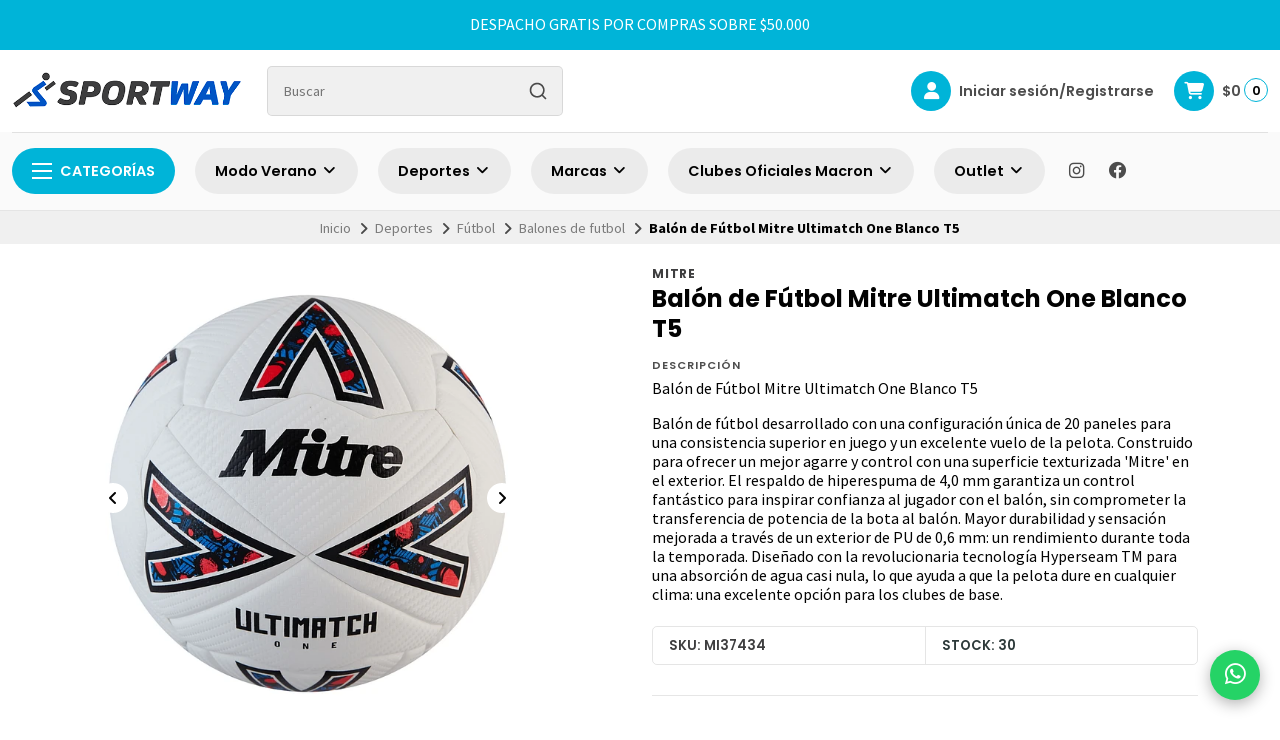

--- FILE ---
content_type: text/html; charset=utf-8
request_url: https://www.sportway.cl/balon-de-futbol-mitre-ultimatch-one-blanco-t5
body_size: 28473
content:
<!DOCTYPE html>
<!--[if IE 9]><html class="lt-ie10" > <![endif]-->
<html class="no-js" xmlns="https://www.w3.org/1999/xhtml" xmlns:og="https://ogp.me/ns#" xmlns:fb="https://www.facebook.com/2008/fbml">
<!--<![endif]-->
<head prefix="og: http://ogp.me/ns# fb: http://ogp.me/ns/fb# product: http://ogp.me/ns/product#">
	

<title>Balón de Fútbol Mitre Ultimatch One Blanco T5 | Sportway</title>

	

	

<meta http-equiv="Content-Type" content="text/html; charset=UTF-8; ie=edge" />

<meta name="description" content="Balón de Fútbol Mitre Ultimatch One Blanco T5 Balón de fútbol desarrollado con una configuración única de 20 paneles para una consistencia superior en juego y un excelente vuelo de la pelota. Construido para ofrecer un mejor agarre y control con una superficie texturizada 'Mitre' en el exterior. El respaldo de hiperespuma de 4,0 mm garantiza un con" />
<meta name="robots" content="follow, all" />

<!-- Set the viewport width to device width for mobile -->
<meta name="viewport" content="width=device-width, initial-scale=1.0, user-scalable=no" />

<link rel="canonical" href="https://www.sportway.cl/balon-de-futbol-mitre-ultimatch-one-blanco-t5">

<!-- Facebook Meta tags for Product -->
<meta property="fb:app_id" content="283643215104248" />

  <meta property="og:id" content="24557114" />
  <meta property="og:title" content="Balón de Fútbol Mitre Ultimatch One Blanco T5" />
  <meta property="og:type" content="product" />
  
    
      <meta property="og:image" content="https://cdnx.jumpseller.com/sportway/image/47412236/resize/1200/1200?1743599027" />
    
      <meta property="og:image" content="https://cdnx.jumpseller.com/sportway/image/47412237/resize/1200/1200?1743599027" />
    
      <meta property="og:image" content="https://cdnx.jumpseller.com/sportway/image/47412238/resize/1200/1200?1743599027" />
    
      <meta property="og:image" content="https://cdnx.jumpseller.com/sportway/image/47412239/resize/1200/1200?1743599027" />
    
      <meta property="og:image" content="https://cdnx.jumpseller.com/sportway/image/47412240/resize/1200/1200?1743599027" />
    
      <meta property="og:image" content="https://cdnx.jumpseller.com/sportway/image/47412241/resize/1200/1200?1743599027" />
    
  

  
    <meta property="og:brand" content="Mitre" />
  

  <meta property="product:is_product_shareable" content="1" />

  
    <meta property="product:original_price:amount" content="42990.0"/>
    <meta property="product:price:amount" content="38690.0"/>
    
      <meta property="product:availability" content="instock"/>
    
  

  <meta property="product:original_price:currency" content="CLP"/>
  <meta property="product:price:currency" content="CLP"/>


<meta property="og:description" content="Balón de Fútbol Mitre Ultimatch One Blanco T5 Balón de fútbol desarrollado con una configuración única de 20 paneles para una consistencia superior en juego y un excelente vuelo de la pelota. Construido para ofrecer un mejor agarre y control con una superficie texturizada 'Mitre' en el exterior. El respaldo de hiperespuma de 4,0 mm garantiza un con" />
<meta property="og:url" content="https://www.sportway.cl/balon-de-futbol-mitre-ultimatch-one-blanco-t5" />
<meta property="og:site_name" content="Sportway" />
<meta name="twitter:card" content="summary" />


<meta property="og:locale" content="es_CL" />



	<link rel="preconnect" href="https://images.jumpseller.com">
	<link rel="preconnect" href="https://cdnx.jumpseller.com">
	<link rel="preconnect" href="https://assets.jumpseller.com">
	<link rel="preconnect" href="https://files.jumpseller.com">

	<link rel="preconnect" href="https://fonts.googleapis.com">
	<link rel="preconnect" href="https://fonts.gstatic.com" crossorigin>

	
	<link rel="alternate" hreflang="es-CL" href="https://www.sportway.cl/balon-de-futbol-mitre-ultimatch-one-blanco-t5" />
	

	<script type="application/ld+json">
[
  {
    "@context": "http://schema.org",
    "@type": "BreadcrumbList",
    "itemListElement": [
      
        {
        "@type": "ListItem",
        "position": 1,
        "item": {
        "name": "Inicio",
        "@id": "/"
        }
        }
        ,
      
        {
        "@type": "ListItem",
        "position": 2,
        "item": {
        "name": "Deportes",
        "@id": "/sportway/deportes"
        }
        }
        ,
      
        {
        "@type": "ListItem",
        "position": 3,
        "item": {
        "name": "Fútbol",
        "@id": "/futbol"
        }
        }
        ,
      
        {
        "@type": "ListItem",
        "position": 4,
        "item": {
        "name": "Balones de futbol",
        "@id": "/futbol/balones"
        }
        }
        ,
      
        {
        "@type": "ListItem",
        "position": 5,
        "item": {
        "name": "Balón de Fútbol Mitre Ultimatch One Blanco T5"
        }
        }
        
      
    ]
  },
  {
    "@context": "http://schema.org/"
    ,
      "@type": "Product",
      "name": "Balón de Fútbol Mitre Ultimatch One Blanco T5",
      "url": "https://www.sportway.cl/balon-de-futbol-mitre-ultimatch-one-blanco-t5",
      "itemCondition": "http://schema.org/NewCondition",
      "sku": "MI37434",
      "image": "https://cdnx.jumpseller.com/sportway/image/47412236/5-B01789C29-Y1.jpg?1743599027",
      
      "description": "Balón de Fútbol Mitre Ultimatch One Blanco T5Balón de fútbol desarrollado con una configuración única de 20 paneles para una consistencia superior en juego y un excelente vuelo de la pelota. Construido para ofrecer un mejor agarre y control con una superficie texturizada &#39;Mitre&#39; en el exterior. El respaldo de hiperespuma de 4,0 mm garantiza un control fantástico para inspirar confianza al jugador con el balón, sin comprometer la transferencia de potencia de la bota al balón. Mayor durabilidad y sensación mejorada a través de un exterior de PU de 0,6 mm: un rendimiento durante toda la temporada. Diseñado con la revolucionaria tecnología Hyperseam TM para una absorción de agua casi nula, lo que ayuda a que la pelota dure en cualquier clima: una excelente opción para los clubes de base.",
      
      "brand": {
        "@type": "Brand",
        "name": "Mitre"
      },
      
      
      
        "category": "Modo Verano",
      
      "offers": {
        
          "@type": "Offer",
          "itemCondition": "http://schema.org/NewCondition",
          
          "availability": "http://schema.org/InStock",
          
          
            
            
          
          "price": "38690.0",
        
        "priceCurrency": "CLP",
        "seller": {
          "@type": "Organization",
          "name": "Sportway"
        },
        "url": "https://www.sportway.cl/balon-de-futbol-mitre-ultimatch-one-blanco-t5",
        "shippingDetails": [
          {
          "@type": "OfferShippingDetails",
          "shippingDestination": [
          
          {
            "@type": "DefinedRegion",
            "addressCountry": "CL"
          }
          ]
          }
        ]
      }
    
  }]
  </script>


	<!-- Store Favicon -->
	
    <link rel="apple-touch-icon" type="image/x-icon" href="https://cdnx.jumpseller.com/sportway/image/39406326/resize/57/57?1694005151" sizes="57x57">
    <link rel="apple-touch-icon" type="image/x-icon" href="https://cdnx.jumpseller.com/sportway/image/39406326/resize/60/60?1694005151" sizes="60x60">
    <link rel="apple-touch-icon" type="image/x-icon" href="https://cdnx.jumpseller.com/sportway/image/39406326/resize/72/72?1694005151" sizes="72x72">
    <link rel="apple-touch-icon" type="image/x-icon" href="https://cdnx.jumpseller.com/sportway/image/39406326/resize/76/76?1694005151" sizes="76x76">
    <link rel="apple-touch-icon" type="image/x-icon" href="https://cdnx.jumpseller.com/sportway/image/39406326/resize/114/114?1694005151" sizes="114x114">
    <link rel="apple-touch-icon" type="image/x-icon" href="https://cdnx.jumpseller.com/sportway/image/39406326/resize/120/120?1694005151" sizes="120x120">
    <link rel="apple-touch-icon" type="image/x-icon" href="https://cdnx.jumpseller.com/sportway/image/39406326/resize/144/144?1694005151" sizes="144x144">
    <link rel="apple-touch-icon" type="image/x-icon" href="https://cdnx.jumpseller.com/sportway/image/39406326/resize/152/152?1694005151" sizes="152x152">

    <link rel="icon" type="image/png" href="https://cdnx.jumpseller.com/sportway/image/39406326/resize/196/196?1694005151" sizes="196x196">
    <link rel="icon" type="image/png" href="https://cdnx.jumpseller.com/sportway/image/39406326/resize/160/160?1694005151" sizes="160x160">
    <link rel="icon" type="image/png" href="https://cdnx.jumpseller.com/sportway/image/39406326/resize/96/96?1694005151" sizes="96x96">
    <link rel="icon" type="image/png" href="https://cdnx.jumpseller.com/sportway/image/39406326/resize/32/32?1694005151" sizes="32x32">
    <link rel="icon" type="image/png" href="https://cdnx.jumpseller.com/sportway/image/39406326/resize/16/16?1694005151" sizes="16x16">

  <meta name="msapplication-TileColor" content="#95b200">
  <meta name="theme-color" content="#ffffff">



	<!-- Bootstrap CSS -->
	<link rel="stylesheet" href="https://cdnjs.cloudflare.com/ajax/libs/bootstrap/5.1.3/css/bootstrap.min.css" integrity="sha384-1BmE4kWBq78iYhFldvKuhfTAU6auU8tT94WrHftjDbrCEXSU1oBoqyl2QvZ6jIW3" crossorigin="anonymous" >

	
	<script src="https://cdnjs.cloudflare.com/ajax/libs/Swiper/8.0.7/swiper-bundle.min.js" integrity="sha384-9UAjEH/hWCBrpIvGlIa3Y1bFwXvceFtZIB4kEuw8dPhXHwqADmYvC1FQcyKHMVGw" crossorigin="anonymous" ></script>
	<link rel="stylesheet" href="https://cdnjs.cloudflare.com/ajax/libs/Swiper/8.0.7/swiper-bundle.min.css" integrity="sha384-PkFv3YEXftf+kllyTcVl8cCpexHu47ERzAsXp+iZ4SIAnJKl6fZh0rdtTO7YBEHb" crossorigin="anonymous" >
	

	
	<link rel="stylesheet" href="https://cdnjs.cloudflare.com/ajax/libs/toastr.js/2.1.3/toastr.min.css" integrity="sha384-YzEqZ2pBV0i9OmlTyoz75PqwTR8If8GsXBv7HLQclEVqIC3VxIt98/U94ES6CJTR" crossorigin="anonymous" >
	

	<!-- CSS Files -->
	<link rel="stylesheet" href="https://assets.jumpseller.com/store/sportway/themes/645707/color_pickers.min.css?1767803529" />
	<link rel="stylesheet" href="https://assets.jumpseller.com/store/sportway/themes/645707/app.min.css?1767803529" />

	
	<link rel="stylesheet" href="https://assets.jumpseller.com/store/sportway/themes/645707/styles_components.min.css?1767803529" />
	

	<!-- Font Awesome Icon Library -->
	<link rel="stylesheet" href="https://cdnjs.cloudflare.com/ajax/libs/font-awesome/6.4.0/css/all.min.css" integrity="sha384-iw3OoTErCYJJB9mCa8LNS2hbsQ7M3C0EpIsO/H5+EGAkPGc6rk+V8i04oW/K5xq0" crossorigin="anonymous" >

	<!-- jQuery -->
	<script src="https://cdnjs.cloudflare.com/ajax/libs/jquery/3.5.1/jquery.min.js" integrity="sha384-ZvpUoO/+PpLXR1lu4jmpXWu80pZlYUAfxl5NsBMWOEPSjUn/6Z/hRTt8+pR6L4N2" crossorigin="anonymous" ></script>
	<script src="https://cdnjs.cloudflare.com/ajax/libs/lazysizes/5.3.2/lazysizes.min.js" integrity="sha384-3gT/vsepWkfz/ff7PpWNUeMzeWoH3cDhm/A8jM7ouoAK0/fP/9bcHHR5kHq2nf+e" crossorigin="anonymous" async=''></script>

	
	<!-- Autocomplete search -->
	<script src="https://cdn.jsdelivr.net/npm/@algolia/autocomplete-js@1.16.0/dist/umd/index.production.min.js" integrity="sha384-fZZuusWZz3FhxzgaN0ZQmDKF5cZW+HP+L8BHTjUi16SY5rRdPc75fmH2rB0Y5Xlz" crossorigin="anonymous" ></script>
	<script src="//assets.jumpseller.com/public/autocomplete/jumpseller-autocomplete@1.0.0.min.js" data-suggest-categories="false" defer="defer"></script>
	

	
<script>
	// Listener for swatch clicks when product block swatches are enabled
	function updateCarouselFromSwatch(target) {
		const value = $(target).val();
		const block = $(target).closest('.product-block');
		const carousel = block.find('.product-block__slider');
		const variant = carousel.find(`.product-block__slide[data-color-option-value="${value}"]`);
		const swiper = carousel.get(0)?.swiper;

		if (swiper == null) return;

		// When we click on the same swatch option, do nothing.
		// When there is no principal image, show the fallback product image.
		if (variant.length == 0) {
			carousel.get(0).swiper.slideTo(0);
		} else {
			carousel.get(0).swiper.slideTo(variant.first().index());
		}
	}
</script>


	
	
	 <meta name='google-site-verification' content='sQj_Ua-xCg2CnUY9ntOHG5DVw2pU9Eh7fpsDRdLvkZk'/> 
 <meta name="csrf-param" content="authenticity_token" />
<meta name="csrf-token" content="oAF2jEltlnbMa0ljeOx2TTCKGfmQYuvQtemjMlLAHXK9QkHGp4_OUUGW6zvHUZrNW5FKuxXs9rqqKCxG8ZxxdQ" />




  <script async src="https://www.googletagmanager.com/gtag/js?id=G-CSB66B88B7"></script>


  <!-- Google Tag Manager -->
    <script>(function(w,d,s,l,i){w[l]=w[l]||[];w[l].push({'gtm.start':
    new Date().getTime(),event:'gtm.js'});var f=d.getElementsByTagName(s)[0],
    j=d.createElement(s),dl=l!='dataLayer'?'&l='+l:'';j.async=true;j.src=
    'https://www.googletagmanager.com/gtm.js?id='+i+dl;f.parentNode.insertBefore(j,f);
    })(window,document,'script','dataLayer', "GTM-W62MCQ7");</script>
    <!-- End Google Tag Manager -->



<script>
  window.dataLayer = window.dataLayer || [];

  function gtag() {
    dataLayer.push(arguments);
  }

  gtag('js', new Date());

  // custom dimensions (for OKRs metrics)
  let custom_dimension_params = { custom_map: {} };
  
  custom_dimension_params['custom_map']['dimension1'] = 'theme';
  custom_dimension_params['theme'] = "grocery";
  
  

  // Send events to Jumpseller GA Account
  // gtag('config', 'G-JBWEC7QQTS', Object.assign({}, { 'allow_enhanced_conversions': true }, custom_dimension_params));

  // Send events to Store Owner GA Account
  
  gtag('config', 'G-CSB66B88B7');
  
  
  gtag('config', 'GTM-W62MCQ7');
  
  

  

  let order_items = null;

  
  // view_item - a user follows a link that goes directly to a product page
  gtag('event', 'view_item', {
    currency: "CLP",
    items: [{
      item_id: "MI37434",
      item_name: "Balón de Fútbol Mitre Ultimatch One Blanco T5",
      discount: "0.0",
      item_brand: "Mitre",
      price: "38690.0",
      currency: "CLP"
    }],
    value: "38690.0",
  });

  

  
</script>








<script>
  // Pixel code

  // dont send fb events if page is rendered inside an iframe (like admin theme preview)
  if(window.self === window.top) {
    !function(f,b,e,v,n,t,s){if(f.fbq)return;n=f.fbq=function(){n.callMethod?
    n.callMethod.apply(n,arguments):n.queue.push(arguments)};if(!f._fbq)f._fbq=n;
    n.push=n;n.loaded=!0;n.version='2.0';n.agent='pljumpseller';n.queue=[];t=b.createElement(e);t.async=!0;
    t.src=v;s=b.getElementsByTagName(e)[0];s.parentNode.insertBefore(t,s)}(window,
    document,'script','https://connect.facebook.net/' + getNavigatorLocale() + '/fbevents.js');

    var data = {};

    data.currency = 'CLP';
    data.total = '0.0';
    data.products_count = '0';

    

    data.content_ids = [24557114];
    data.contents = [{"id":24557114,"quantity":1,"item_price":38690.0,"item_discount":0.0}];
    data.single_value = 38690.0;

    // Line to enable Manual Only mode.
    fbq('set', 'autoConfig', false, '2252781348153026');

    // FB Pixel Advanced Matching
    
    
    var advancedCustomerData = {
      'em' : '',
      'fn' : '',
      'ln' : '',
      'ph' : '',
      'ct' : '',
      'zp' : '',
      'country' : ''
    };

    var missingCustomerData = Object.values(advancedCustomerData).some(function(value) { return value.length == 0 });

    if(missingCustomerData) {
      fbq('init', '2252781348153026');
    } else {
      fbq('init', '2252781348153026', advancedCustomerData);
    }

    // PageView - build audience views (default FB Pixel behaviour)
    fbq('track', 'PageView');

    // AddToCart - released on page load after a product was added to cart
    

    // track conversion events, ordered by importance (not in this doc)
    // https://developers.facebook.com/docs/facebook-pixel/api-reference%23events

    
      // ViewContent - When a key page is viewed such as a product page
      

    

    function getNavigatorLocale(){
      return navigator.language.replace(/-/g,'_')
    }
  }
</script>





<script src="https://files.jumpseller.com/javascripts/dist/jumpseller-2.0.0.js" defer="defer"></script></head>
<body class="theme-style--rounded">
	

	<!-- Do NOT place any code here, between the Header and the Main container elements -->
	
	<div class="main-container">
		<div id="top_components"><div id="component-2010110" class="theme-component show"><header class="header header--bordered">

	


<div class="text-center info-slider">
	<div class="swiper info-slider__carousel">
		<div class="swiper-wrapper">
            
            <div class="info-slider__block swiper-slide">
    <div class="info-slider__content">
        <div class="info-slider__text">DESPACHO GRATIS POR COMPRAS SOBRE $50.000</div>
    </div>
</div>
            
		</div>
	</div>
	<!-- end .info-slider__carousel -->
	<style>
	#component-2010110 .info-slider {background:#00B4D8!important;}
	#component-2010110 .info-slider__text {color:#FFFFFF!important;}
	#component-2010110 .info-slider__button {color:#020202!important;background:#FFFFFF!important;}
	#component-2010110 .info-slider__button:hover,
	#component-2010110 .info-slider__button:focus {color:#FFFFFF!important;background:#020202!important;}
	</style>
</div>
<!-- end .info-slider -->
	<script>
		var swiper = new Swiper('.info-slider__carousel', {
			// Optional parameters
			slidesPerView: 1,
			loop: false,
			rewind: true,
			direction: 'horizontal',
			autoplay: {
				delay: 4000,
				disableOnInteraction: false,
				pauseOnMouseEnter: true,
			},
			pauseOnMouseEnter: true,
		});
	</script>




	<div class="container-fluid header-container">
		<div class="row align-items-center header-container__row">
			<!-- Nav Left -->
			<div class="col-3 col-lg-auto header-container__column order-lg-2 d-lg-none">
				<ul class="d-flex justify-content-start header-toolbar">
					
					<!-- Menu -->
					<li class="header-toolbar__item">
						<button type=button class="button header-toolbar__link" data-bs-toggle="offcanvas" data-bs-target="#sidebar-nav" aria-controls="sidebar-nav">
							<span class="trsn header-toolbar__icon"><i class="fas fa-bars fa-fw"></i></span>
							<span class="header-toolbar__text">Menú </span>
						</button>
					</li>
					
					
					<!-- Search -->
					<li class="header-toolbar__item d-inline-block d-lg-none">
						<button type=button class="button header-toolbar__link toggle-search">
							<span class="trsn header-toolbar__icon"><i class="fas fa-search fa-fw"></i></span>
							<span class="header-toolbar__text">Buscar</span>
						</button>
					</li>
					
				</ul>
			</div>

			<!-- Brand -->
			<div class="col-6 col-lg-auto text-center text-lg-start header-container__column order-lg-1">
				<a href="https://www.sportway.cl" class="header-container__brand" title="Ir a la pagina principal">
					
					<img alt="Sportway" class="header-container__logo" src="https://images.jumpseller.com/store/sportway/store/logo/Logo_Sportway_Nuevo_444px.png?1649637947">
					
				</a>
			</div>

			
			<!-- Desktop Search -->
			<div class="col-lg-3 order-lg-3 d-none d-lg-block header-container__column">
				<div class="jumpseller-autocomplete" data-panel="popover mt-1 small-search-position-fix " data-input-wrapper-prefix="d-flex">
					<form id="search_mini_form" action="/search" class="header-form trsn">
						<input type="text" class="text header-container__input" name=q value="" placeholder="Buscar">
						<button type="submit" class="button header-container__submit"><i class="fas fa-search"></i></button>
					</form>
              </div>
			</div>
			

			<!-- Nav Right -->
			<div class="col-3 col-lg header-container__column order-lg-4">
				<ul class="d-flex justify-content-end header-toolbar">
					

					

					
					
					<!-- Customer -->
					<li class="header-toolbar__item">
						<button type=button class="button header-toolbar__link" data-bs-toggle="offcanvas" data-bs-target="#sidebar-login" aria-controls="sidebar-login">
							<span class="trsn header-toolbar__icon header-toolbar__icon--boxed header-toolbar__icon--standard"><i class="fas fa-user fa-fw"></i></span>
							<span class="header-toolbar__text">Iniciar sesión/Registrarse</span>
						</button>
					</li>
					
					

					
					<!-- Cart -->
					<li class="header-toolbar__item">
						<div class="dropdown header-toolbar__dropdown">
							<button type=button class="button header-toolbar__link" id="dropdown-cart" data-bs-toggle="dropdown" aria-expanded="false">
								<span class="trsn header-toolbar__icon header-toolbar__icon--boxed header-toolbar__icon--standard"><i class="fas fa-cart-shopping fa-fw"></i></span>
								<span class="header-toolbar__text header-toolbar__text--total">$0</span>
								<span class="header-toolbar__counter">0</span>
							</button>

							<ul class="dropdown-menu cart-dropdown" aria-labelledby="dropdown-cart">
								<li class="cart-dropdown__title">Resumen del pedido</li>

								<li class="cart-dropdown__empty">Tu carro está vacío.</li>

								<!-- Totals -->
								<li class="cart-dropdown__summary" style="display:none;">
									<!-- Subtotals -->
									<div class="cart-dropdown__total">
										<div class="cart-dropdown__value cart-dropdown__value--title">Subtotal</div>
										<div class="cart-dropdown__value cart-dropdown__value--number cart-dropdown__value--subtotal">$0</div>
									</div>

									<!-- Shipping -->
									<div class="cart-dropdown__total" style="display:none;">
										<div class="cart-dropdown__value cart-dropdown__value--title">Envío</div>
										<div class="cart-dropdown__value cart-dropdown__value--number cart-dropdown__value--shipping">$0</div>
									</div>

									<!-- Discounts -->
									<div class="cart-dropdown__total">
										<div class="cart-dropdown__value cart-dropdown__value--title">Descuentos</div>
										<div class="cart-dropdown__value cart-dropdown__value--number cart-dropdown__value--discounts">$0</div>
									</div>

									<!-- Total -->
									<div class="cart-dropdown__total">
										<div class="cart-dropdown__value cart-dropdown__value--title"><strong>Total</strong></div>
										<div class="cart-dropdown__value cart-dropdown__value--number cart-dropdown__value--total">$0</div>
									</div>

									<div class="cart-dropdown__shipping-text">El envío y los impuestos se calcularán al finalizar la compra.</div>

									<div class="text-center cart-dropdown__actions">
										<a href="https://www.sportway.cl/v2/checkout/information/" class="button button--main button--standard button--main button--full button--upp cart-dropdown__button" title="Ir a la Caja">Ir a la Caja</a>
										<a href="/cart" class="cart-dropdown__link" title="Ver carrito">Ver carrito</a>
									</div>
								</li>
							</ul>
						</div>
					</li>
					
				</ul>
			</div>
		</div>
		<!-- end .header-container__row -->
	</div>
	<!-- end .header-container__container -->

	




<div class="container-fluid d-none d-lg-block header-navbar header-navbar--scroll">
	<div class="row align-items-center header-navbar__row">
		<div class="col">
			<ul class="d-flex justify-content-start header-navbar__list">
				
				<li class="header-navbar__item">
					<div class="dropdown header-navbar__wrapper">
						<button type=button class="dropdown-toggle button header-navbar__link header-navbar__link--standard header-navbar__link--main" id="header-navbar-dropdown" data-bs-toggle="dropdown" aria-expanded="false"><div class="header-navbar__icon"><span>x</span><span>x</span><span>x</span></div>Categorías</button>

						<ul class="dropdown-menu header-navbar__dropdown" aria-labelledby="header-navbar-dropdown">
							
							<li class="header-navbar__subitem header-navbar__subitem--has-dropdown">
								<a href="/" class="header-navbar__sublink header-navbar__item--has-dropdown" title="Ir a Deportes">Deportes <i class="fas fa-angle-right header-navbar__angle-right"></i></a>

								
								<div class="header-navbar__panel">
									<div class="header-navbar__flex">
										
										<ul class="no-bullet header-navbar__menu">
											<li class="header-navbar__subitem header-navbar__subitem--first">
												<a href="/futbol" class="header-navbar__title" title="Ir a Fútbol">Fútbol</a>
											</li>

											
												
												<li class="header-navbar__subitem header-navbar__subitem--inner">
													<a href="/futbol/clubes-profesionales" class="header-navbar__sublink header-navbar__sublink--inner" title="Ir a Clubes profesionales">Clubes profesionales</a>
												</li>
												
												<li class="header-navbar__subitem header-navbar__subitem--inner">
													<a href="/futbol/accesorios" class="header-navbar__sublink header-navbar__sublink--inner" title="Ir a Accesorios">Accesorios</a>
												</li>
												
												<li class="header-navbar__subitem header-navbar__subitem--inner">
													<a href="/futbol/balones" class="header-navbar__sublink header-navbar__sublink--inner" title="Ir a Balones de futbol">Balones de futbol</a>
												</li>
												
												<li class="header-navbar__subitem header-navbar__subitem--inner">
													<a href="/futbol/canilleras" class="header-navbar__sublink header-navbar__sublink--inner" title="Ir a Canilleras">Canilleras</a>
												</li>
												
												<li class="header-navbar__subitem header-navbar__subitem--inner">
													<a href="/futbol/protecciones/guantes" class="header-navbar__sublink header-navbar__sublink--inner" title="Ir a Guantes arquero">Guantes arquero</a>
												</li>
												
												<li class="header-navbar__subitem header-navbar__subitem--inner">
													<a href="/futbol/arquero" class="header-navbar__sublink header-navbar__sublink--inner" title="Ir a Arquero">Arquero</a>
												</li>
												
												<li class="header-navbar__subitem header-navbar__subitem--inner">
													<a href="/futbol/zapatos-de-futbol" class="header-navbar__sublink header-navbar__sublink--inner" title="Ir a Zapatos de Fútbol">Zapatos de Fútbol</a>
												</li>
												
												<li class="header-navbar__subitem header-navbar__subitem--inner">
													<a href="/balones-de-futbol" class="header-navbar__sublink header-navbar__sublink--inner" title="Ir a Balones de fútbol">Balones de fútbol</a>
												</li>
												
											

											<li class="header-navbar__subitem header-navbar__subitem--inner">
												<a href="/futbol" class="header-navbar__sublink header-navbar__sublink--inner" title="Ver todo Fútbol">Ver todo</a>
											</li>
										</ul>
										
										<ul class="no-bullet header-navbar__menu">
											<li class="header-navbar__subitem header-navbar__subitem--first">
												<a href="/basquetbol" class="header-navbar__title" title="Ir a Básquetbol">Básquetbol</a>
											</li>

											
												
												<li class="header-navbar__subitem header-navbar__subitem--inner">
													<a href="/basquetbol/balones" class="header-navbar__sublink header-navbar__sublink--inner" title="Ir a Balones">Balones</a>
												</li>
												
												<li class="header-navbar__subitem header-navbar__subitem--inner">
													<a href="/basquetbol/accesorios" class="header-navbar__sublink header-navbar__sublink--inner" title="Ir a Accesorios">Accesorios</a>
												</li>
												
											

											<li class="header-navbar__subitem header-navbar__subitem--inner">
												<a href="/basquetbol" class="header-navbar__sublink header-navbar__sublink--inner" title="Ver todo Básquetbol">Ver todo</a>
											</li>
										</ul>
										
										<ul class="no-bullet header-navbar__menu">
											<li class="header-navbar__subitem header-navbar__subitem--first">
												<a href="/natacion" class="header-navbar__title" title="Ir a Natación">Natación</a>
											</li>

											
												
												<li class="header-navbar__subitem header-navbar__subitem--inner">
													<a href="/natacion/lentes" class="header-navbar__sublink header-navbar__sublink--inner" title="Ir a Lentes">Lentes</a>
												</li>
												
												<li class="header-navbar__subitem header-navbar__subitem--inner">
													<a href="/natacion/gorro" class="header-navbar__sublink header-navbar__sublink--inner" title="Ir a Gorro">Gorro</a>
												</li>
												
											

											<li class="header-navbar__subitem header-navbar__subitem--inner">
												<a href="/natacion" class="header-navbar__sublink header-navbar__sublink--inner" title="Ver todo Natación">Ver todo</a>
											</li>
										</ul>
										
										<ul class="no-bullet header-navbar__menu">
											<li class="header-navbar__subitem header-navbar__subitem--first">
												<a href="/rugby" class="header-navbar__title" title="Ir a Rugby">Rugby</a>
											</li>

											
												
												<li class="header-navbar__subitem header-navbar__subitem--inner">
													<a href="/rugby/accesorios" class="header-navbar__sublink header-navbar__sublink--inner" title="Ir a Accesorios">Accesorios</a>
												</li>
												
												<li class="header-navbar__subitem header-navbar__subitem--inner">
													<a href="/rugby/hombrera-1" class="header-navbar__sublink header-navbar__sublink--inner" title="Ir a Hombrera">Hombrera</a>
												</li>
												
												<li class="header-navbar__subitem header-navbar__subitem--inner">
													<a href="/rugby/balones" class="header-navbar__sublink header-navbar__sublink--inner" title="Ir a Balones">Balones</a>
												</li>
												
												<li class="header-navbar__subitem header-navbar__subitem--inner">
													<a href="/rugby/zapatos" class="header-navbar__sublink header-navbar__sublink--inner" title="Ir a Zapatos">Zapatos</a>
												</li>
												
												<li class="header-navbar__subitem header-navbar__subitem--inner">
													<a href="/rugby/clubes-profesionales" class="header-navbar__sublink header-navbar__sublink--inner" title="Ir a Clubes Profesionales">Clubes Profesionales</a>
												</li>
												
												<li class="header-navbar__subitem header-navbar__subitem--inner">
													<a href="/rugby/camiseta" class="header-navbar__sublink header-navbar__sublink--inner" title="Ir a Camiseta">Camiseta</a>
												</li>
												
												<li class="header-navbar__subitem header-navbar__subitem--inner">
													<a href="/rugby/equipamiento-1" class="header-navbar__sublink header-navbar__sublink--inner" title="Ir a Equipamiento">Equipamiento</a>
												</li>
												
												<li class="header-navbar__subitem header-navbar__subitem--inner">
													<a href="/rugby/shorts" class="header-navbar__sublink header-navbar__sublink--inner" title="Ir a Shorts">Shorts</a>
												</li>
												
											

											<li class="header-navbar__subitem header-navbar__subitem--inner">
												<a href="/rugby" class="header-navbar__sublink header-navbar__sublink--inner" title="Ver todo Rugby">Ver todo</a>
											</li>
										</ul>
										
										<ul class="no-bullet header-navbar__menu">
											<li class="header-navbar__subitem header-navbar__subitem--first">
												<a href="/handbol" class="header-navbar__title" title="Ir a Hándbol">Hándbol</a>
											</li>

											
												
												<li class="header-navbar__subitem header-navbar__subitem--inner">
													<a href="/handbol/balones" class="header-navbar__sublink header-navbar__sublink--inner" title="Ir a Balones">Balones</a>
												</li>
												
											

											<li class="header-navbar__subitem header-navbar__subitem--inner">
												<a href="/handbol" class="header-navbar__sublink header-navbar__sublink--inner" title="Ver todo Hándbol">Ver todo</a>
											</li>
										</ul>
										
										<ul class="no-bullet header-navbar__menu">
											<li class="header-navbar__subitem header-navbar__subitem--first">
												<a href="/padel" class="header-navbar__title" title="Ir a Pádel">Pádel</a>
											</li>

											

											<li class="header-navbar__subitem header-navbar__subitem--inner">
												<a href="/padel" class="header-navbar__sublink header-navbar__sublink--inner" title="Ver todo Pádel">Ver todo</a>
											</li>
										</ul>
										
										<ul class="no-bullet header-navbar__menu">
											<li class="header-navbar__subitem header-navbar__subitem--first">
												<a href="/running" class="header-navbar__title" title="Ir a Running">Running</a>
											</li>

											
												
												<li class="header-navbar__subitem header-navbar__subitem--inner">
													<a href="/mochilas" class="header-navbar__sublink header-navbar__sublink--inner" title="Ir a Mochilas">Mochilas</a>
												</li>
												
												<li class="header-navbar__subitem header-navbar__subitem--inner">
													<a href="/accesorios" class="header-navbar__sublink header-navbar__sublink--inner" title="Ir a Accesorios">Accesorios</a>
												</li>
												
												<li class="header-navbar__subitem header-navbar__subitem--inner">
													<a href="/running/vestimenta" class="header-navbar__sublink header-navbar__sublink--inner" title="Ir a Vestimenta">Vestimenta</a>
												</li>
												
											

											<li class="header-navbar__subitem header-navbar__subitem--inner">
												<a href="/running" class="header-navbar__sublink header-navbar__sublink--inner" title="Ver todo Running">Ver todo</a>
											</li>
										</ul>
										
										<ul class="no-bullet header-navbar__menu">
											<li class="header-navbar__subitem header-navbar__subitem--first">
												<a href="/voleibol" class="header-navbar__title" title="Ir a Vóleibol">Vóleibol</a>
											</li>

											
												
												<li class="header-navbar__subitem header-navbar__subitem--inner">
													<a href="/voleibol/molten" class="header-navbar__sublink header-navbar__sublink--inner" title="Ir a Balones">Balones</a>
												</li>
												
												<li class="header-navbar__subitem header-navbar__subitem--inner">
													<a href="/voleibol/balones" class="header-navbar__sublink header-navbar__sublink--inner" title="Ir a Balones">Balones</a>
												</li>
												
											

											<li class="header-navbar__subitem header-navbar__subitem--inner">
												<a href="/voleibol" class="header-navbar__sublink header-navbar__sublink--inner" title="Ver todo Vóleibol">Ver todo</a>
											</li>
										</ul>
										
										<ul class="no-bullet header-navbar__menu">
											<li class="header-navbar__subitem header-navbar__subitem--first">
												<a href="/sportmed" class="header-navbar__title" title="Ir a Sportmed">Sportmed</a>
											</li>

											
												
												<li class="header-navbar__subitem header-navbar__subitem--inner">
													<a href="/sportmed/pantorrilla" class="header-navbar__sublink header-navbar__sublink--inner" title="Ir a Pantorrilla">Pantorrilla</a>
												</li>
												
												<li class="header-navbar__subitem header-navbar__subitem--inner">
													<a href="/sportmed/rodillera" class="header-navbar__sublink header-navbar__sublink--inner" title="Ir a Rodillera">Rodillera</a>
												</li>
												
												<li class="header-navbar__subitem header-navbar__subitem--inner">
													<a href="/sportmed/codera" class="header-navbar__sublink header-navbar__sublink--inner" title="Ir a Codera">Codera</a>
												</li>
												
												<li class="header-navbar__subitem header-navbar__subitem--inner">
													<a href="/sportmed/tobillera" class="header-navbar__sublink header-navbar__sublink--inner" title="Ir a Tobillera">Tobillera</a>
												</li>
												
												<li class="header-navbar__subitem header-navbar__subitem--inner">
													<a href="/sportmed/kit-kinesio" class="header-navbar__sublink header-navbar__sublink--inner" title="Ir a Kit Kinesio">Kit Kinesio</a>
												</li>
												
												<li class="header-navbar__subitem header-navbar__subitem--inner">
													<a href="/sportmed/manga" class="header-navbar__sublink header-navbar__sublink--inner" title="Ir a Manga">Manga</a>
												</li>
												
												<li class="header-navbar__subitem header-navbar__subitem--inner">
													<a href="/sportmed/short-compresor" class="header-navbar__sublink header-navbar__sublink--inner" title="Ir a Short Compresor">Short Compresor</a>
												</li>
												
												<li class="header-navbar__subitem header-navbar__subitem--inner">
													<a href="/sportmed/calcetines-compresores" class="header-navbar__sublink header-navbar__sublink--inner" title="Ir a Calcetines Compresores">Calcetines Compresores</a>
												</li>
												
											

											<li class="header-navbar__subitem header-navbar__subitem--inner">
												<a href="/sportmed" class="header-navbar__sublink header-navbar__sublink--inner" title="Ver todo Sportmed">Ver todo</a>
											</li>
										</ul>
										
									</div>
									<!-- end .header-navbar__flex -->

									<div class="header-navbar__actions">
										<a href="/" class="header-navbar__sublink header-navbar__sublink--all" title="Ver todo Deportes">Ver todo <i class="fas fa-long-arrow-right fa-fw"></i></a>
									</div>
									<!-- end .header-navbar__actions -->
								</div>
								
							</li>
							
							<li class="header-navbar__subitem">
								<a href="/entrenamiento" class="header-navbar__sublink" title="Ir a ENTRENAMIENTO">ENTRENAMIENTO</a>

								
							</li>
							
							<li class="header-navbar__subitem header-navbar__subitem--has-dropdown">
								<a href="/" class="header-navbar__sublink header-navbar__item--has-dropdown" title="Ir a Marcas">Marcas <i class="fas fa-angle-right header-navbar__angle-right"></i></a>

								
								<div class="header-navbar__panel">
									<div class="header-navbar__flex">
										
										<ul class="no-bullet header-navbar__menu">
											<li class="header-navbar__subitem header-navbar__subitem--first">
												<a href="/adidas-arrivals" class="header-navbar__title" title="Ir a Adidas">Adidas</a>
											</li>

											

											<li class="header-navbar__subitem header-navbar__subitem--inner">
												<a href="/adidas-arrivals" class="header-navbar__sublink header-navbar__sublink--inner" title="Ver todo Adidas">Ver todo</a>
											</li>
										</ul>
										
										<ul class="no-bullet header-navbar__menu">
											<li class="header-navbar__subitem header-navbar__subitem--first">
												<a href="/macron" class="header-navbar__title" title="Ir a Macron">Macron</a>
											</li>

											

											<li class="header-navbar__subitem header-navbar__subitem--inner">
												<a href="/macron" class="header-navbar__sublink header-navbar__sublink--inner" title="Ver todo Macron">Ver todo</a>
											</li>
										</ul>
										
										<ul class="no-bullet header-navbar__menu">
											<li class="header-navbar__subitem header-navbar__subitem--first">
												<a href="/molten" class="header-navbar__title" title="Ir a Molten">Molten</a>
											</li>

											

											<li class="header-navbar__subitem header-navbar__subitem--inner">
												<a href="/molten" class="header-navbar__sublink header-navbar__sublink--inner" title="Ver todo Molten">Ver todo</a>
											</li>
										</ul>
										
										<ul class="no-bullet header-navbar__menu">
											<li class="header-navbar__subitem header-navbar__subitem--first">
												<a href="/reusch" class="header-navbar__title" title="Ir a Reusch">Reusch</a>
											</li>

											

											<li class="header-navbar__subitem header-navbar__subitem--inner">
												<a href="/reusch" class="header-navbar__sublink header-navbar__sublink--inner" title="Ver todo Reusch">Ver todo</a>
											</li>
										</ul>
										
										<ul class="no-bullet header-navbar__menu">
											<li class="header-navbar__subitem header-navbar__subitem--first">
												<a href="/mitre" class="header-navbar__title" title="Ir a Mitre">Mitre</a>
											</li>

											

											<li class="header-navbar__subitem header-navbar__subitem--inner">
												<a href="/mitre" class="header-navbar__sublink header-navbar__sublink--inner" title="Ver todo Mitre">Ver todo</a>
											</li>
										</ul>
										
										<ul class="no-bullet header-navbar__menu">
											<li class="header-navbar__subitem header-navbar__subitem--first">
												<a href="/speedo" class="header-navbar__title" title="Ir a Speedo">Speedo</a>
											</li>

											

											<li class="header-navbar__subitem header-navbar__subitem--inner">
												<a href="/speedo" class="header-navbar__sublink header-navbar__sublink--inner" title="Ver todo Speedo">Ver todo</a>
											</li>
										</ul>
										
										<ul class="no-bullet header-navbar__menu">
											<li class="header-navbar__subitem header-navbar__subitem--first">
												<a href="/mcdavid" class="header-navbar__title" title="Ir a McDavid">McDavid</a>
											</li>

											

											<li class="header-navbar__subitem header-navbar__subitem--inner">
												<a href="/mcdavid" class="header-navbar__sublink header-navbar__sublink--inner" title="Ver todo McDavid">Ver todo</a>
											</li>
										</ul>
										
										<ul class="no-bullet header-navbar__menu">
											<li class="header-navbar__subitem header-navbar__subitem--first">
												<a href="/nathan" class="header-navbar__title" title="Ir a Nathan">Nathan</a>
											</li>

											

											<li class="header-navbar__subitem header-navbar__subitem--inner">
												<a href="/nathan" class="header-navbar__sublink header-navbar__sublink--inner" title="Ver todo Nathan">Ver todo</a>
											</li>
										</ul>
										
										<ul class="no-bullet header-navbar__menu">
											<li class="header-navbar__subitem header-navbar__subitem--first">
												<a href="/canterbury" class="header-navbar__title" title="Ir a Canterbury">Canterbury</a>
											</li>

											

											<li class="header-navbar__subitem header-navbar__subitem--inner">
												<a href="/canterbury" class="header-navbar__sublink header-navbar__sublink--inner" title="Ver todo Canterbury">Ver todo</a>
											</li>
										</ul>
										
									</div>
									<!-- end .header-navbar__flex -->

									<div class="header-navbar__actions">
										<a href="/" class="header-navbar__sublink header-navbar__sublink--all" title="Ver todo Marcas">Ver todo <i class="fas fa-long-arrow-right fa-fw"></i></a>
									</div>
									<!-- end .header-navbar__actions -->
								</div>
								
							</li>
							
							<li class="header-navbar__subitem header-navbar__subitem--has-dropdown">
								<a href="/ropa-deportiva" class="header-navbar__sublink header-navbar__item--has-dropdown" title="Ir a Ropa Deportiva">Ropa Deportiva <i class="fas fa-angle-right header-navbar__angle-right"></i></a>

								
								<div class="header-navbar__panel">
									<div class="header-navbar__flex">
										
										<ul class="no-bullet header-navbar__menu">
											<li class="header-navbar__subitem header-navbar__subitem--first">
												<a href="/ropa-macron" class="header-navbar__title" title="Ir a Ropa Macron">Ropa Macron</a>
											</li>

											

											<li class="header-navbar__subitem header-navbar__subitem--inner">
												<a href="/ropa-macron" class="header-navbar__sublink header-navbar__sublink--inner" title="Ver todo Ropa Macron">Ver todo</a>
											</li>
										</ul>
										
										<ul class="no-bullet header-navbar__menu">
											<li class="header-navbar__subitem header-navbar__subitem--first">
												<a href="/ropa-mitre" class="header-navbar__title" title="Ir a Ropa Mitre">Ropa Mitre</a>
											</li>

											

											<li class="header-navbar__subitem header-navbar__subitem--inner">
												<a href="/ropa-mitre" class="header-navbar__sublink header-navbar__sublink--inner" title="Ver todo Ropa Mitre">Ver todo</a>
											</li>
										</ul>
										
										<ul class="no-bullet header-navbar__menu">
											<li class="header-navbar__subitem header-navbar__subitem--first">
												<a href="/futbol/clubes-profesionales/audax-italiano" class="header-navbar__title" title="Ir a Audax Italiano">Audax Italiano</a>
											</li>

											

											<li class="header-navbar__subitem header-navbar__subitem--inner">
												<a href="/futbol/clubes-profesionales/audax-italiano" class="header-navbar__sublink header-navbar__sublink--inner" title="Ver todo Audax Italiano">Ver todo</a>
											</li>
										</ul>
										
										<ul class="no-bullet header-navbar__menu">
											<li class="header-navbar__subitem header-navbar__subitem--first">
												<a href="/unab" class="header-navbar__title" title="Ir a UNAB Store">UNAB Store</a>
											</li>

											

											<li class="header-navbar__subitem header-navbar__subitem--inner">
												<a href="/unab" class="header-navbar__sublink header-navbar__sublink--inner" title="Ver todo UNAB Store">Ver todo</a>
											</li>
										</ul>
										
										<ul class="no-bullet header-navbar__menu">
											<li class="header-navbar__subitem header-navbar__subitem--first">
												<a href="/clubes/udec" class="header-navbar__title" title="Ir a UdeC">UdeC</a>
											</li>

											

											<li class="header-navbar__subitem header-navbar__subitem--inner">
												<a href="/clubes/udec" class="header-navbar__sublink header-navbar__sublink--inner" title="Ver todo UdeC">Ver todo</a>
											</li>
										</ul>
										
										<ul class="no-bullet header-navbar__menu">
											<li class="header-navbar__subitem header-navbar__subitem--first">
												<a href="/camisetas-macron-europa" class="header-navbar__title" title="Ir a Udinese Calcio">Udinese Calcio</a>
											</li>

											

											<li class="header-navbar__subitem header-navbar__subitem--inner">
												<a href="/camisetas-macron-europa" class="header-navbar__sublink header-navbar__sublink--inner" title="Ver todo Udinese Calcio">Ver todo</a>
											</li>
										</ul>
										
									</div>
									<!-- end .header-navbar__flex -->

									<div class="header-navbar__actions">
										<a href="/ropa-deportiva" class="header-navbar__sublink header-navbar__sublink--all" title="Ver todo Ropa Deportiva">Ver todo <i class="fas fa-long-arrow-right fa-fw"></i></a>
									</div>
									<!-- end .header-navbar__actions -->
								</div>
								
							</li>
							
							<li class="header-navbar__subitem header-navbar__subitem--has-dropdown">
								<a href="/uniformes" class="header-navbar__sublink header-navbar__item--has-dropdown" title="Ir a Uniformes">Uniformes <i class="fas fa-angle-right header-navbar__angle-right"></i></a>

								
								<div class="header-navbar__panel">
									<div class="header-navbar__flex">
										
										<ul class="no-bullet header-navbar__menu">
											<li class="header-navbar__subitem header-navbar__subitem--first">
												<a href="/uniformes/arbitros" class="header-navbar__title" title="Ir a Árbitros">Árbitros</a>
											</li>

											

											<li class="header-navbar__subitem header-navbar__subitem--inner">
												<a href="/uniformes/arbitros" class="header-navbar__sublink header-navbar__sublink--inner" title="Ver todo Árbitros">Ver todo</a>
											</li>
										</ul>
										
										<ul class="no-bullet header-navbar__menu">
											<li class="header-navbar__subitem header-navbar__subitem--first">
												<a href="/buzo" class="header-navbar__title" title="Ir a Buzos">Buzos</a>
											</li>

											

											<li class="header-navbar__subitem header-navbar__subitem--inner">
												<a href="/buzo" class="header-navbar__sublink header-navbar__sublink--inner" title="Ver todo Buzos">Ver todo</a>
											</li>
										</ul>
										
										<ul class="no-bullet header-navbar__menu">
											<li class="header-navbar__subitem header-navbar__subitem--first">
												<a href="/uniformes/futbol" class="header-navbar__title" title="Ir a Fútbol">Fútbol</a>
											</li>

											

											<li class="header-navbar__subitem header-navbar__subitem--inner">
												<a href="/uniformes/futbol" class="header-navbar__sublink header-navbar__sublink--inner" title="Ver todo Fútbol">Ver todo</a>
											</li>
										</ul>
										
										<ul class="no-bullet header-navbar__menu">
											<li class="header-navbar__subitem header-navbar__subitem--first">
												<a href="/basquetbolvoliebol-1" class="header-navbar__title" title="Ir a Básquetbol / Vóleibol">Básquetbol / Vóleibol</a>
											</li>

											

											<li class="header-navbar__subitem header-navbar__subitem--inner">
												<a href="/basquetbolvoliebol-1" class="header-navbar__sublink header-navbar__sublink--inner" title="Ver todo Básquetbol / Vóleibol">Ver todo</a>
											</li>
										</ul>
										
										<ul class="no-bullet header-navbar__menu">
											<li class="header-navbar__subitem header-navbar__subitem--first">
												<a href="/futbol/teamwear/arquero" class="header-navbar__title" title="Ir a Arquero fútbol">Arquero fútbol</a>
											</li>

											

											<li class="header-navbar__subitem header-navbar__subitem--inner">
												<a href="/futbol/teamwear/arquero" class="header-navbar__sublink header-navbar__sublink--inner" title="Ver todo Arquero fútbol">Ver todo</a>
											</li>
										</ul>
										
										<ul class="no-bullet header-navbar__menu">
											<li class="header-navbar__subitem header-navbar__subitem--first">
												<a href="/otros/accesorios" class="header-navbar__title" title="Ir a Otros / accesorios">Otros / accesorios</a>
											</li>

											

											<li class="header-navbar__subitem header-navbar__subitem--inner">
												<a href="/otros/accesorios" class="header-navbar__sublink header-navbar__sublink--inner" title="Ver todo Otros / accesorios">Ver todo</a>
											</li>
										</ul>
										
									</div>
									<!-- end .header-navbar__flex -->

									<div class="header-navbar__actions">
										<a href="/uniformes" class="header-navbar__sublink header-navbar__sublink--all" title="Ver todo Uniformes">Ver todo <i class="fas fa-long-arrow-right fa-fw"></i></a>
									</div>
									<!-- end .header-navbar__actions -->
								</div>
								
							</li>
							
						</ul>
					</div>
				</li>
				

				
				
				<li class="header-navbar__item header-navbar__item--has-dropdown">
					
					<a href="/modoverano" class="button header-navbar__link header-navbar__link--standard header-navbar__link--secondary header-navbar__link--has-dropdown" title="Ir a Modo Verano">Modo Verano <i class="fas fa-angle-down fa-fw"></i></a>

					<ul class="no-bullet header-navbar__panel header-navbar__panel--secondary">
						
						<li class="header-navbar__subitem">
							<a href="/verano-sportway/vamos-a-la-playa" class="header-navbar__sublink" title="Ir a Vamos a la playa!">Vamos a la playa!</a>
							
						</li>
						
						<li class="header-navbar__subitem">
							<a href="/modoverano/balones" class="header-navbar__sublink" title="Ir a Balones">Balones</a>
							
						</li>
						
						<li class="header-navbar__subitem">
							<a href="/ropa" class="header-navbar__sublink" title="Ir a Ropa">Ropa</a>
							
						</li>
						
						<li class="header-navbar__subitem">
							<a href="/modoverano/accesorios" class="header-navbar__sublink" title="Ir a Accesorios">Accesorios</a>
							
						</li>
						
						<li class="header-navbar__subitem">
							<a href="/modoverano" class="header-navbar__sublink" title="Ir a Ver Todo">Ver Todo</a>
							
						</li>
						
					</ul>
					
				</li>
				
				<li class="header-navbar__item header-navbar__item--has-dropdown">
					
					<a href="/sportway/deportes" class="button header-navbar__link header-navbar__link--standard header-navbar__link--secondary header-navbar__link--has-dropdown" title="Ir a Deportes">Deportes <i class="fas fa-angle-down fa-fw"></i></a>

					<ul class="no-bullet header-navbar__panel header-navbar__panel--secondary">
						
						<li class="header-navbar__subitem header-navbar__subitem--has-dropdown">
							<a href="/futbol" class="header-navbar__sublink header-navbar__sublink--has-dropdown" title="Ir a Fútbol">Fútbol <i class="fas fa-angle-right fa-fw header-navbar__angle-right"></i></a>
							
							<ul class="no-bullet header-navbar__panel header-navbar__panel--secondary">
								
								<li class="header-navbar__subitem">
									<a href="/futbol/balones" class="header-navbar__sublink" title="Ir a Balones de fútbol">Balones de fútbol</a>
								</li>
								
								<li class="header-navbar__subitem">
									<a href="/sportway/guantes-arquero" class="header-navbar__sublink" title="Ir a Guantes Arquero">Guantes Arquero</a>
								</li>
								
								<li class="header-navbar__subitem">
									<a href="/futbol/canilleras" class="header-navbar__sublink" title="Ir a Canilleras">Canilleras</a>
								</li>
								
								<li class="header-navbar__subitem">
									<a href="/futbol/accesorios" class="header-navbar__sublink" title="Ir a Accesorios">Accesorios</a>
								</li>
								
								<li class="header-navbar__subitem">
									<a href="/futbol/clubes-profesionales" class="header-navbar__sublink" title="Ir a Clubes profesionales">Clubes profesionales</a>
								</li>
								
							</ul>
							
						</li>
						
						<li class="header-navbar__subitem header-navbar__subitem--has-dropdown">
							<a href="/basquetbol" class="header-navbar__sublink header-navbar__sublink--has-dropdown" title="Ir a Básquetbol">Básquetbol <i class="fas fa-angle-right fa-fw header-navbar__angle-right"></i></a>
							
							<ul class="no-bullet header-navbar__panel header-navbar__panel--secondary">
								
								<li class="header-navbar__subitem">
									<a href="/basquetbol/balones" class="header-navbar__sublink" title="Ir a Balones">Balones</a>
								</li>
								
								<li class="header-navbar__subitem">
									<a href="/basquetbol/accesorios" class="header-navbar__sublink" title="Ir a Accesorios">Accesorios</a>
								</li>
								
							</ul>
							
						</li>
						
						<li class="header-navbar__subitem">
							<a href="/futbolito" class="header-navbar__sublink" title="Ir a Futbolito">Futbolito</a>
							
						</li>
						
						<li class="header-navbar__subitem">
							<a href="/handbol" class="header-navbar__sublink" title="Ir a Hándbol">Hándbol</a>
							
						</li>
						
						<li class="header-navbar__subitem header-navbar__subitem--has-dropdown">
							<a href="/rugby" class="header-navbar__sublink header-navbar__sublink--has-dropdown" title="Ir a Rugby">Rugby <i class="fas fa-angle-right fa-fw header-navbar__angle-right"></i></a>
							
							<ul class="no-bullet header-navbar__panel header-navbar__panel--secondary">
								
								<li class="header-navbar__subitem">
									<a href="/rugby/accesorios" class="header-navbar__sublink" title="Ir a Accesorios">Accesorios</a>
								</li>
								
								<li class="header-navbar__subitem">
									<a href="/rugby/hombrera-1" class="header-navbar__sublink" title="Ir a Hombrera">Hombrera</a>
								</li>
								
								<li class="header-navbar__subitem">
									<a href="/rugby/balones" class="header-navbar__sublink" title="Ir a Balones">Balones</a>
								</li>
								
								<li class="header-navbar__subitem">
									<a href="/rugby/shorts" class="header-navbar__sublink" title="Ir a Shorts">Shorts</a>
								</li>
								
							</ul>
							
						</li>
						
						<li class="header-navbar__subitem">
							<a href="/voleibol" class="header-navbar__sublink" title="Ir a Vóleibol">Vóleibol</a>
							
						</li>
						
						<li class="header-navbar__subitem">
							<a href="/padel" class="header-navbar__sublink" title="Ir a Pádel">Pádel</a>
							
						</li>
						
					</ul>
					
				</li>
				
				<li class="header-navbar__item header-navbar__item--has-dropdown">
					
					<a role=button class="button header-navbar__link header-navbar__link--standard header-navbar__link--secondary header-navbar__link--has-dropdown">Marcas <i class="fas fa-angle-down fa-fw"></i></a>

					<ul class="no-bullet header-navbar__panel header-navbar__panel--secondary">
						
						<li class="header-navbar__subitem">
							<a href="/macron" class="header-navbar__sublink" title="Ir a Macron">Macron</a>
							
						</li>
						
						<li class="header-navbar__subitem">
							<a href="/molten" class="header-navbar__sublink" title="Ir a Molten">Molten</a>
							
						</li>
						
						<li class="header-navbar__subitem">
							<a href="/mitre" class="header-navbar__sublink" title="Ir a Mitre">Mitre</a>
							
						</li>
						
						<li class="header-navbar__subitem">
							<a href="/speedo" class="header-navbar__sublink" title="Ir a Speedo">Speedo</a>
							
						</li>
						
						<li class="header-navbar__subitem">
							<a href="/mcdavid" class="header-navbar__sublink" title="Ir a McDavid">McDavid</a>
							
						</li>
						
						<li class="header-navbar__subitem">
							<a href="/adidas-arrivals" class="header-navbar__sublink" title="Ir a Adidas">Adidas</a>
							
						</li>
						
						<li class="header-navbar__subitem">
							<a href="/reusch" class="header-navbar__sublink" title="Ir a Reusch">Reusch</a>
							
						</li>
						
						<li class="header-navbar__subitem">
							<a href="/nathan" class="header-navbar__sublink" title="Ir a Nathan">Nathan</a>
							
						</li>
						
						<li class="header-navbar__subitem">
							<a href="/canterbury" class="header-navbar__sublink" title="Ir a Canterbury">Canterbury</a>
							
						</li>
						
					</ul>
					
				</li>
				
				<li class="header-navbar__item header-navbar__item--has-dropdown">
					
					<a href="/clubes" class="button header-navbar__link header-navbar__link--standard header-navbar__link--secondary header-navbar__link--has-dropdown" title="Ir a Clubes Oficiales Macron">Clubes Oficiales Macron <i class="fas fa-angle-down fa-fw"></i></a>

					<ul class="no-bullet header-navbar__panel header-navbar__panel--secondary">
						
						<li class="header-navbar__subitem">
							<a href="/clubes/selecciones-rugby-2025-2026" class="header-navbar__sublink" title="Ir a Selecciones Rugby 2025 - 2026">Selecciones Rugby 2025 - 2026</a>
							
						</li>
						
						<li class="header-navbar__subitem">
							<a href="/audax-italiano" class="header-navbar__sublink" title="Ir a Audax Italiano">Audax Italiano</a>
							
						</li>
						
						<li class="header-navbar__subitem">
							<a href="/clubes/udec" class="header-navbar__sublink" title="Ir a UdeC">UdeC</a>
							
						</li>
						
						<li class="header-navbar__subitem">
							<a href="/clubes/provincial-osorno" class="header-navbar__sublink" title="Ir a Provincial Osorno">Provincial Osorno</a>
							
						</li>
						
						<li class="header-navbar__subitem">
							<a href="/clubes/lamborghini" class="header-navbar__sublink" title="Ir a Lamborghini">Lamborghini</a>
							
						</li>
						
						<li class="header-navbar__subitem">
							<a href="/clubes/udinese" class="header-navbar__sublink" title="Ir a Udinese">Udinese</a>
							
						</li>
						
						<li class="header-navbar__subitem">
							<a href="/clubes/stade-francais" class="header-navbar__sublink" title="Ir a Stade Francais">Stade Francais</a>
							
						</li>
						
					</ul>
					
				</li>
				
				<li class="header-navbar__item header-navbar__item--has-dropdown">
					
					<a href="/remate-sportway" class="button header-navbar__link header-navbar__link--standard header-navbar__link--secondary header-navbar__link--has-dropdown" title="Ir a Outlet">Outlet <i class="fas fa-angle-down fa-fw"></i></a>

					<ul class="no-bullet header-navbar__panel header-navbar__panel--secondary">
						
						<li class="header-navbar__subitem header-navbar__subitem--has-dropdown">
							<a href="/remate-sportway/vestuario" class="header-navbar__sublink header-navbar__sublink--has-dropdown" title="Ir a Outlet Vestuario">Outlet Vestuario <i class="fas fa-angle-right fa-fw header-navbar__angle-right"></i></a>
							
							<ul class="no-bullet header-navbar__panel header-navbar__panel--secondary">
								
								<li class="header-navbar__subitem">
									<a href="/vestuario-/poleras-desde-5000" class="header-navbar__sublink" title="Ir a Poleras desde $5.000">Poleras desde $5.000</a>
								</li>
								
								<li class="header-navbar__subitem">
									<a href="/vestuario/shorts" class="header-navbar__sublink" title="Ir a Shorts">Shorts</a>
								</li>
								
								<li class="header-navbar__subitem">
									<a href="/vestuario-/uniformes-de-futbol" class="header-navbar__sublink" title="Ir a Uniformes de fútbol">Uniformes de fútbol</a>
								</li>
								
								<li class="header-navbar__subitem">
									<a href="/vestuario/polerones-y-buzos" class="header-navbar__sublink" title="Ir a Polerones y Buzos">Polerones y Buzos</a>
								</li>
								
								<li class="header-navbar__subitem">
									<a href="/vestuario/hockey-rugby" class="header-navbar__sublink" title="Ir a Hockey - Rugby">Hockey - Rugby</a>
								</li>
								
							</ul>
							
						</li>
						
						<li class="header-navbar__subitem">
							<a href="/remate-cyber/remate-audax" class="header-navbar__sublink" title="Ir a Outlet Audax">Outlet Audax</a>
							
						</li>
						
						<li class="header-navbar__subitem header-navbar__subitem--has-dropdown">
							<a href="/remate-sportway/fitness" class="header-navbar__sublink header-navbar__sublink--has-dropdown" title="Ir a Outlet Fitness">Outlet Fitness <i class="fas fa-angle-right fa-fw header-navbar__angle-right"></i></a>
							
							<ul class="no-bullet header-navbar__panel header-navbar__panel--secondary">
								
								<li class="header-navbar__subitem">
									<a href="/fitness/running" class="header-navbar__sublink" title="Ir a Running">Running</a>
								</li>
								
								<li class="header-navbar__subitem">
									<a href="/fitness/sportmed" class="header-navbar__sublink" title="Ir a Sportmed">Sportmed</a>
								</li>
								
								<li class="header-navbar__subitem">
									<a href="/fitness/vestuario" class="header-navbar__sublink" title="Ir a Vestuario">Vestuario</a>
								</li>
								
								<li class="header-navbar__subitem">
									<a href="/fitness/otros" class="header-navbar__sublink" title="Ir a Otros">Otros</a>
								</li>
								
							</ul>
							
						</li>
						
						<li class="header-navbar__subitem header-navbar__subitem--has-dropdown">
							<a href="/remate-sportway/accesorios" class="header-navbar__sublink header-navbar__sublink--has-dropdown" title="Ir a Outlet Accesorios">Outlet Accesorios <i class="fas fa-angle-right fa-fw header-navbar__angle-right"></i></a>
							
							<ul class="no-bullet header-navbar__panel header-navbar__panel--secondary">
								
								<li class="header-navbar__subitem">
									<a href="/accesorios/medias-desde-1000" class="header-navbar__sublink" title="Ir a Medias desde $1.000">Medias desde $1.000</a>
								</li>
								
								<li class="header-navbar__subitem">
									<a href="/accesorios/jockey" class="header-navbar__sublink" title="Ir a Jockey">Jockey</a>
								</li>
								
								<li class="header-navbar__subitem">
									<a href="/accesorios/canilleras-futbol" class="header-navbar__sublink" title="Ir a Canilleras fútbol">Canilleras fútbol</a>
								</li>
								
								<li class="header-navbar__subitem">
									<a href="/accesorios/hombreras-rugby" class="header-navbar__sublink" title="Ir a Hombreras Rugby">Hombreras Rugby</a>
								</li>
								
								<li class="header-navbar__subitem">
									<a href="/accesorios/otros" class="header-navbar__sublink" title="Ir a Otros">Otros</a>
								</li>
								
							</ul>
							
						</li>
						
					</ul>
					
				</li>
				
				

				
				
				<li class="header-navbar__item header-navbar__item--social d-none d-xl-block">
					<a href="https://www.instagram.com/sportway_chile" class="header-navbar__link header-navbar__link--social" title="síguenos en Instagram" target="_blank"><i class="fab fa-instagram fa-fw"></i></a>
				</li>
				
				
				<li class="header-navbar__item header-navbar__item--social d-none d-xl-block">
					<a href="https://www.facebook.com/sportwaychile" class="header-navbar__link header-navbar__link--social" title="síguenos en Facebook" target="_blank"><i class="fab fa-facebook fa-fw"></i></a>
				</li>
				
				
				
				
				
				
			</ul>
		</div>
	</div>
</div>
<!-- end .header-navbar -->


<style>
/*  Header Navbar
==================================================================================== */
.header-navbar {background:#FAFAFA!important;}
.header-navbar:after {background-color: color-mix(in srgb, #020202 10%, #FFFFFF)!important;}
.header-navbar__link--main {color:#FFFFFF!important;background:#00B4D8!important;}
.header-navbar__link--main:hover,
.header-navbar__link--main.show {
	color:#FFFFFF!important;
	background: color-mix(in srgb, #00B4D8 90%, #020202)!important;
}
.header-navbar__icon>span {background-color:#FFFFFF!important;}
.header-navbar__link--secondary {
	color:#020202!important;
	background-color: color-mix(in srgb, #FAFAFA 90%, #020202)!important;
}
.header-navbar__link--secondary:hover,
.header-navbar__item--has-dropdown:hover>.header-navbar__link--secondary {
	color:#020202!important;
	background-color: color-mix(in srgb, #FAFAFA 80%, #020202)!important;
}
.header-navbar__link--social {color: color-mix(in srgb, #FAFAFA 15%, #020202)!important;}
.header-navbar__link--social:hover {color:#020202!important;}
</style>

	
	<!-- Header Search -->
<div class="jumpseller-autocomplete d-lg-none" data-form="container header-search__container trsn" data-panel="popover big-search-position-fix">
	<form id="search_mini_form_mobile" action="/search" class="header-search trsn">
		<div class="row header-search__content">
			<div class="col header-search__wrapper">
				<input type="text" class="text header-search__input" name=q value="" placeholder="Buscar">
				<button type="submit" class="button button--standard header-search__submit"><i class="fas fa-search"></i></button>
			</div>
		</div>
	</form>
</div>
<!-- end .header-search -->

	
</header>


<!-- Sidebar Nav -->
<div class="offcanvas offcanvas-start sidebar sidebar-color-text sidebar-color-background " tabindex="-1" id="sidebar-nav" aria-labelledby="sidebar-nav-title">
	<div class="offcanvas-header sidebar-header">
		

		<span class="sidebar-header__title sidebar-header__title--nav">Sportway</span>
		
		<button type="button" class="button button--standard sidebar-header__close" data-bs-dismiss="offcanvas" aria-label="Cerrar"><i class="fas fa-times fa-fw"></i></button>
	</div>

	<div class="offcanvas-body sidebar-body">
		

		
		<ul class="sidebar-accordion">
			
			<li class="sidebar-accordion__item">
				
				<a class="sidebar-accordion__link sidebar-accordion__link--has-content collapsed" data-bs-toggle="collapse" href="#sidebar-accordion-item-9166683" role="button" aria-expanded="false" aria-controls="sidebar-accordion-item-9166683">Modo Verano <i class="fas fa-angle-down fa-fw trsn sidebar-accordion__angle"></i></a>

				<div class="collapse sidebar-accordion__content" id="sidebar-accordion-item-9166683">
					<ul class="sidebar-accordion__menu">
						
						<li class="sidebar-accordion__subitem">
							
							<a href="/verano-sportway/vamos-a-la-playa" class="sidebar-accordion__sublink" title="Ir a Vamos a la playa!">Vamos a la playa!</a>
							
						</li>
						
						<li class="sidebar-accordion__subitem">
							
							<a href="/modoverano/balones" class="sidebar-accordion__sublink" title="Ir a Balones">Balones</a>
							
						</li>
						
						<li class="sidebar-accordion__subitem">
							
							<a href="/ropa" class="sidebar-accordion__sublink" title="Ir a Ropa">Ropa</a>
							
						</li>
						
						<li class="sidebar-accordion__subitem">
							
							<a href="/modoverano/accesorios" class="sidebar-accordion__sublink" title="Ir a Accesorios">Accesorios</a>
							
						</li>
						

						<li class="sidebar-accordion__subitem">
							<a href="/modoverano" class="sidebar-accordion__sublink" title="Ver todo Modo Verano">Ver todo</a>
						</li>
					</ul>
				</div>
				
			</li>
			<!-- end .sidebar-accordion__item -->
			
			<li class="sidebar-accordion__item">
				
				<a href="/" class="sidebar-accordion__link" title="Ir a INICIO">INICIO</a>
				
			</li>
			<!-- end .sidebar-accordion__item -->
			
			<li class="sidebar-accordion__item">
				
				<a class="sidebar-accordion__link sidebar-accordion__link--has-content collapsed" data-bs-toggle="collapse" href="#sidebar-accordion-item-7671270" role="button" aria-expanded="false" aria-controls="sidebar-accordion-item-7671270">Outlet <i class="fas fa-angle-down fa-fw trsn sidebar-accordion__angle"></i></a>

				<div class="collapse sidebar-accordion__content" id="sidebar-accordion-item-7671270">
					<ul class="sidebar-accordion__menu">
						
						<li class="sidebar-accordion__subitem">
							
							<a class="sidebar-accordion__sublink" data-bs-toggle="collapse" href="#sidebar-accordion-item-7671271" role="button" aria-expanded="false" aria-controls="sidebar-accordion-item-7671271">Outlet Vestuario <i class="fas fa-angle-down fa-fw trsn sidebar-accordion__angle"></i></a>

							<div class="collapse sidebar-accordion__subcontent" id="sidebar-accordion-item-7671271">
								<ul class="sidebar-accordion__menu sidebar-accordion__menu--inner">
									
									<li class="sidebar-accordion__subitem">
										<a href="/vestuario/shorts" class="sidebar-accordion__sublink sidebar-accordion__sublink--inner" title="Ir a Shorts">Shorts</a>
									</li>
									
									<li class="sidebar-accordion__subitem">
										<a href="/vestuario-/uniformes-de-futbol" class="sidebar-accordion__sublink sidebar-accordion__sublink--inner" title="Ir a Uniformes de fútbol">Uniformes de fútbol</a>
									</li>
									
									<li class="sidebar-accordion__subitem">
										<a href="/vestuario/polerones-y-buzos" class="sidebar-accordion__sublink sidebar-accordion__sublink--inner" title="Ir a Polerones y Buzos">Polerones y Buzos</a>
									</li>
									

									<li class="sidebar-accordion__subitem">
										<a href="/remate-sportway/vestuario" class="sidebar-accordion__sublink sidebar-accordion__sublink--inner" title="Ver todo Outlet Vestuario">Ver todo</a>
									</li>
								</ul>
							</div>
							
						</li>
						
						<li class="sidebar-accordion__subitem">
							
							<a class="sidebar-accordion__sublink" data-bs-toggle="collapse" href="#sidebar-accordion-item-7671287" role="button" aria-expanded="false" aria-controls="sidebar-accordion-item-7671287">Outlet Fitness <i class="fas fa-angle-down fa-fw trsn sidebar-accordion__angle"></i></a>

							<div class="collapse sidebar-accordion__subcontent" id="sidebar-accordion-item-7671287">
								<ul class="sidebar-accordion__menu sidebar-accordion__menu--inner">
									
									<li class="sidebar-accordion__subitem">
										<a href="/fitness/running" class="sidebar-accordion__sublink sidebar-accordion__sublink--inner" title="Ir a Running">Running</a>
									</li>
									
									<li class="sidebar-accordion__subitem">
										<a href="/fitness/sportmed" class="sidebar-accordion__sublink sidebar-accordion__sublink--inner" title="Ir a Sportmed">Sportmed</a>
									</li>
									
									<li class="sidebar-accordion__subitem">
										<a href="/fitness/vestuario" class="sidebar-accordion__sublink sidebar-accordion__sublink--inner" title="Ir a Vestuario">Vestuario</a>
									</li>
									
									<li class="sidebar-accordion__subitem">
										<a href="/fitness/otros" class="sidebar-accordion__sublink sidebar-accordion__sublink--inner" title="Ir a Otros">Otros</a>
									</li>
									

									<li class="sidebar-accordion__subitem">
										<a href="/remate-sportway/fitness" class="sidebar-accordion__sublink sidebar-accordion__sublink--inner" title="Ver todo Outlet Fitness">Ver todo</a>
									</li>
								</ul>
							</div>
							
						</li>
						
						<li class="sidebar-accordion__subitem">
							
							<a class="sidebar-accordion__sublink" data-bs-toggle="collapse" href="#sidebar-accordion-item-7671292" role="button" aria-expanded="false" aria-controls="sidebar-accordion-item-7671292">Outlet Accesorios <i class="fas fa-angle-down fa-fw trsn sidebar-accordion__angle"></i></a>

							<div class="collapse sidebar-accordion__subcontent" id="sidebar-accordion-item-7671292">
								<ul class="sidebar-accordion__menu sidebar-accordion__menu--inner">
									
									<li class="sidebar-accordion__subitem">
										<a href="/accesorios/medias-desde-1000" class="sidebar-accordion__sublink sidebar-accordion__sublink--inner" title="Ir a Medias desde $1.000">Medias desde $1.000</a>
									</li>
									
									<li class="sidebar-accordion__subitem">
										<a href="/accesorios/jockey" class="sidebar-accordion__sublink sidebar-accordion__sublink--inner" title="Ir a Jockey">Jockey</a>
									</li>
									
									<li class="sidebar-accordion__subitem">
										<a href="/accesorios/canilleras-futbol" class="sidebar-accordion__sublink sidebar-accordion__sublink--inner" title="Ir a Canilleras fútbol">Canilleras fútbol</a>
									</li>
									
									<li class="sidebar-accordion__subitem">
										<a href="/accesorios/hombreras-rugby" class="sidebar-accordion__sublink sidebar-accordion__sublink--inner" title="Ir a Hombreras Rugby">Hombreras Rugby</a>
									</li>
									
									<li class="sidebar-accordion__subitem">
										<a href="/accesorios/otros" class="sidebar-accordion__sublink sidebar-accordion__sublink--inner" title="Ir a Otros">Otros</a>
									</li>
									

									<li class="sidebar-accordion__subitem">
										<a href="/remate-sportway/accesorios" class="sidebar-accordion__sublink sidebar-accordion__sublink--inner" title="Ver todo Outlet Accesorios">Ver todo</a>
									</li>
								</ul>
							</div>
							
						</li>
						
						<li class="sidebar-accordion__subitem">
							
							<a href="/remate-cyber/remate-audax" class="sidebar-accordion__sublink" title="Ir a Outlet Audax">Outlet Audax</a>
							
						</li>
						

						<li class="sidebar-accordion__subitem">
							<a href="/remate-sportway" class="sidebar-accordion__sublink" title="Ver todo Outlet">Ver todo</a>
						</li>
					</ul>
				</div>
				
			</li>
			<!-- end .sidebar-accordion__item -->
			
			<li class="sidebar-accordion__item">
				
				<a class="sidebar-accordion__link sidebar-accordion__link--has-content collapsed" data-bs-toggle="collapse" href="#sidebar-accordion-item-5001901" role="button" aria-expanded="false" aria-controls="sidebar-accordion-item-5001901">DEPORTES <i class="fas fa-angle-down fa-fw trsn sidebar-accordion__angle"></i></a>

				<div class="collapse sidebar-accordion__content" id="sidebar-accordion-item-5001901">
					<ul class="sidebar-accordion__menu">
						
						<li class="sidebar-accordion__subitem">
							
							<a class="sidebar-accordion__sublink" data-bs-toggle="collapse" href="#sidebar-accordion-item-5001902" role="button" aria-expanded="false" aria-controls="sidebar-accordion-item-5001902">Fútbol <i class="fas fa-angle-down fa-fw trsn sidebar-accordion__angle"></i></a>

							<div class="collapse sidebar-accordion__subcontent" id="sidebar-accordion-item-5001902">
								<ul class="sidebar-accordion__menu sidebar-accordion__menu--inner">
									
									<li class="sidebar-accordion__subitem">
										<a href="/futbol/arquero" class="sidebar-accordion__sublink sidebar-accordion__sublink--inner" title="Ir a Arquero">Arquero</a>
									</li>
									
									<li class="sidebar-accordion__subitem">
										<a href="/sportway/guantes-arquero" class="sidebar-accordion__sublink sidebar-accordion__sublink--inner" title="Ir a Guantes Arquero">Guantes Arquero</a>
									</li>
									
									<li class="sidebar-accordion__subitem">
										<a href="/futbol/balones" class="sidebar-accordion__sublink sidebar-accordion__sublink--inner" title="Ir a Balones">Balones</a>
									</li>
									
									<li class="sidebar-accordion__subitem">
										<a href="/futbol/zapatos-de-futbol" class="sidebar-accordion__sublink sidebar-accordion__sublink--inner" title="Ir a Zapatos de Fútbol">Zapatos de Fútbol</a>
									</li>
									
									<li class="sidebar-accordion__subitem">
										<a href="/futbol/protecciones/guantes" class="sidebar-accordion__sublink sidebar-accordion__sublink--inner" title="Ir a Guantes arquero">Guantes arquero</a>
									</li>
									
									<li class="sidebar-accordion__subitem">
										<a href="/uniformes" class="sidebar-accordion__sublink sidebar-accordion__sublink--inner" title="Ir a Indumentaria">Indumentaria</a>
									</li>
									
									<li class="sidebar-accordion__subitem">
										<a href="/futbol/accesorios" class="sidebar-accordion__sublink sidebar-accordion__sublink--inner" title="Ir a Accesorios">Accesorios</a>
									</li>
									

									<li class="sidebar-accordion__subitem">
										<a href="/futbol" class="sidebar-accordion__sublink sidebar-accordion__sublink--inner" title="Ver todo Fútbol">Ver todo</a>
									</li>
								</ul>
							</div>
							
						</li>
						
						<li class="sidebar-accordion__subitem">
							
							<a href="/voleibol" class="sidebar-accordion__sublink" title="Ir a Voleibol">Voleibol</a>
							
						</li>
						
						<li class="sidebar-accordion__subitem">
							
							<a href="/futsal-1" class="sidebar-accordion__sublink" title="Ir a Futsal">Futsal</a>
							
						</li>
						
						<li class="sidebar-accordion__subitem">
							
							<a href="/basquetbol" class="sidebar-accordion__sublink" title="Ir a Básquetbol">Básquetbol</a>
							
						</li>
						
						<li class="sidebar-accordion__subitem">
							
							<a href="/padel" class="sidebar-accordion__sublink" title="Ir a Pádel">Pádel</a>
							
						</li>
						
						<li class="sidebar-accordion__subitem">
							
							<a href="/entrenamiento-2" class="sidebar-accordion__sublink" title="Ir a Entrenamiento">Entrenamiento</a>
							
						</li>
						
						<li class="sidebar-accordion__subitem">
							
							<a href="/natacion" class="sidebar-accordion__sublink" title="Ir a Natación">Natación</a>
							
						</li>
						
						<li class="sidebar-accordion__subitem">
							
							<a class="sidebar-accordion__sublink" data-bs-toggle="collapse" href="#sidebar-accordion-item-5001913" role="button" aria-expanded="false" aria-controls="sidebar-accordion-item-5001913">Rugby <i class="fas fa-angle-down fa-fw trsn sidebar-accordion__angle"></i></a>

							<div class="collapse sidebar-accordion__subcontent" id="sidebar-accordion-item-5001913">
								<ul class="sidebar-accordion__menu sidebar-accordion__menu--inner">
									
									<li class="sidebar-accordion__subitem">
										<a href="/rugby/accesorios" class="sidebar-accordion__sublink sidebar-accordion__sublink--inner" title="Ir a Accesorios">Accesorios</a>
									</li>
									
									<li class="sidebar-accordion__subitem">
										<a href="/rugby/balones" class="sidebar-accordion__sublink sidebar-accordion__sublink--inner" title="Ir a Balones">Balones</a>
									</li>
									
									<li class="sidebar-accordion__subitem">
										<a href="/rugby/camiseta" class="sidebar-accordion__sublink sidebar-accordion__sublink--inner" title="Ir a Camisetas">Camisetas</a>
									</li>
									
									<li class="sidebar-accordion__subitem">
										<a href="/rugby/shorts" class="sidebar-accordion__sublink sidebar-accordion__sublink--inner" title="Ir a Shorts">Shorts</a>
									</li>
									
									<li class="sidebar-accordion__subitem">
										<a href="/rugby/zapatos" class="sidebar-accordion__sublink sidebar-accordion__sublink--inner" title="Ir a Zapatos">Zapatos</a>
									</li>
									

									<li class="sidebar-accordion__subitem">
										<a href="/rugby" class="sidebar-accordion__sublink sidebar-accordion__sublink--inner" title="Ver todo Rugby">Ver todo</a>
									</li>
								</ul>
							</div>
							
						</li>
						
						<li class="sidebar-accordion__subitem">
							
							<a class="sidebar-accordion__sublink" data-bs-toggle="collapse" href="#sidebar-accordion-item-5001919" role="button" aria-expanded="false" aria-controls="sidebar-accordion-item-5001919">Running <i class="fas fa-angle-down fa-fw trsn sidebar-accordion__angle"></i></a>

							<div class="collapse sidebar-accordion__subcontent" id="sidebar-accordion-item-5001919">
								<ul class="sidebar-accordion__menu sidebar-accordion__menu--inner">
									
									<li class="sidebar-accordion__subitem">
										<a href="/accesorios" class="sidebar-accordion__sublink sidebar-accordion__sublink--inner" title="Ir a Accesorios">Accesorios</a>
									</li>
									
									<li class="sidebar-accordion__subitem">
										<a href="/sportmed/calcetines-compresores" class="sidebar-accordion__sublink sidebar-accordion__sublink--inner" title="Ir a Calcetines Compresores">Calcetines Compresores</a>
									</li>
									
									<li class="sidebar-accordion__subitem">
										<a href="/sportmed/manga" class="sidebar-accordion__sublink sidebar-accordion__sublink--inner" title="Ir a Mangas">Mangas</a>
									</li>
									
									<li class="sidebar-accordion__subitem">
										<a href="/mochilas" class="sidebar-accordion__sublink sidebar-accordion__sublink--inner" title="Ir a Mochilas">Mochilas</a>
									</li>
									
									<li class="sidebar-accordion__subitem">
										<a href="/sportmed/pantorrilla" class="sidebar-accordion__sublink sidebar-accordion__sublink--inner" title="Ir a Pantorrilleras">Pantorrilleras</a>
									</li>
									
									<li class="sidebar-accordion__subitem">
										<a href="/sportmed/short-compresor" class="sidebar-accordion__sublink sidebar-accordion__sublink--inner" title="Ir a Short Compresor">Short Compresor</a>
									</li>
									

									<li class="sidebar-accordion__subitem">
										<a href="/running" class="sidebar-accordion__sublink sidebar-accordion__sublink--inner" title="Ver todo Running">Ver todo</a>
									</li>
								</ul>
							</div>
							
						</li>
						
						<li class="sidebar-accordion__subitem">
							
							<a class="sidebar-accordion__sublink" data-bs-toggle="collapse" href="#sidebar-accordion-item-5001926" role="button" aria-expanded="false" aria-controls="sidebar-accordion-item-5001926">Sportmed <i class="fas fa-angle-down fa-fw trsn sidebar-accordion__angle"></i></a>

							<div class="collapse sidebar-accordion__subcontent" id="sidebar-accordion-item-5001926">
								<ul class="sidebar-accordion__menu sidebar-accordion__menu--inner">
									
									<li class="sidebar-accordion__subitem">
										<a href="/sportmed/calcetines-compresores" class="sidebar-accordion__sublink sidebar-accordion__sublink--inner" title="Ir a Calcetines Compresores">Calcetines Compresores</a>
									</li>
									
									<li class="sidebar-accordion__subitem">
										<a href="/sportmed/codera" class="sidebar-accordion__sublink sidebar-accordion__sublink--inner" title="Ir a Coderas">Coderas</a>
									</li>
									
									<li class="sidebar-accordion__subitem">
										<a href="/sportmed/kit-kinesio" class="sidebar-accordion__sublink sidebar-accordion__sublink--inner" title="Ir a Kit Kinesio">Kit Kinesio</a>
									</li>
									
									<li class="sidebar-accordion__subitem">
										<a href="/sportmed/pantorrilla" class="sidebar-accordion__sublink sidebar-accordion__sublink--inner" title="Ir a Pantorrilleras">Pantorrilleras</a>
									</li>
									
									<li class="sidebar-accordion__subitem">
										<a href="/sportmed/rodillera" class="sidebar-accordion__sublink sidebar-accordion__sublink--inner" title="Ir a Rodillera">Rodillera</a>
									</li>
									
									<li class="sidebar-accordion__subitem">
										<a href="/sportmed/tobillera" class="sidebar-accordion__sublink sidebar-accordion__sublink--inner" title="Ir a Tobilleras">Tobilleras</a>
									</li>
									

									<li class="sidebar-accordion__subitem">
										<a href="/sportmed" class="sidebar-accordion__sublink sidebar-accordion__sublink--inner" title="Ver todo Sportmed">Ver todo</a>
									</li>
								</ul>
							</div>
							
						</li>
						

						<li class="sidebar-accordion__subitem">
							<a href="/" class="sidebar-accordion__sublink" title="Ver todo DEPORTES">Ver todo</a>
						</li>
					</ul>
				</div>
				
			</li>
			<!-- end .sidebar-accordion__item -->
			
			<li class="sidebar-accordion__item">
				
				<a class="sidebar-accordion__link sidebar-accordion__link--has-content collapsed" data-bs-toggle="collapse" href="#sidebar-accordion-item-5001941" role="button" aria-expanded="false" aria-controls="sidebar-accordion-item-5001941">MARCAS <i class="fas fa-angle-down fa-fw trsn sidebar-accordion__angle"></i></a>

				<div class="collapse sidebar-accordion__content" id="sidebar-accordion-item-5001941">
					<ul class="sidebar-accordion__menu">
						
						<li class="sidebar-accordion__subitem">
							
							<a href="/adidas-arrivals" class="sidebar-accordion__sublink" title="Ir a Adidas">Adidas</a>
							
						</li>
						
						<li class="sidebar-accordion__subitem">
							
							<a href="/canterbury" class="sidebar-accordion__sublink" title="Ir a Canterbury">Canterbury</a>
							
						</li>
						
						<li class="sidebar-accordion__subitem">
							
							<a href="/macron" class="sidebar-accordion__sublink" title="Ir a Macron">Macron</a>
							
						</li>
						
						<li class="sidebar-accordion__subitem">
							
							<a href="/mcdavid" class="sidebar-accordion__sublink" title="Ir a McDavid">McDavid</a>
							
						</li>
						
						<li class="sidebar-accordion__subitem">
							
							<a href="/molten" class="sidebar-accordion__sublink" title="Ir a Molten">Molten</a>
							
						</li>
						
						<li class="sidebar-accordion__subitem">
							
							<a href="/mitre" class="sidebar-accordion__sublink" title="Ir a Mitre">Mitre</a>
							
						</li>
						
						<li class="sidebar-accordion__subitem">
							
							<a href="/nathan" class="sidebar-accordion__sublink" title="Ir a Nathan">Nathan</a>
							
						</li>
						
						<li class="sidebar-accordion__subitem">
							
							<a href="/nike-swim" class="sidebar-accordion__sublink" title="Ir a Nike Swim">Nike Swim</a>
							
						</li>
						
						<li class="sidebar-accordion__subitem">
							
							<a href="/reusch" class="sidebar-accordion__sublink" title="Ir a Reusch">Reusch</a>
							
						</li>
						
						<li class="sidebar-accordion__subitem">
							
							<a href="/spadda" class="sidebar-accordion__sublink" title="Ir a Spadda">Spadda</a>
							
						</li>
						

						<li class="sidebar-accordion__subitem">
							<a href="/" class="sidebar-accordion__sublink" title="Ver todo MARCAS">Ver todo</a>
						</li>
					</ul>
				</div>
				
			</li>
			<!-- end .sidebar-accordion__item -->
			
			<li class="sidebar-accordion__item">
				
				<a class="sidebar-accordion__link sidebar-accordion__link--has-content collapsed" data-bs-toggle="collapse" href="#sidebar-accordion-item-5001952" role="button" aria-expanded="false" aria-controls="sidebar-accordion-item-5001952">ROPA <i class="fas fa-angle-down fa-fw trsn sidebar-accordion__angle"></i></a>

				<div class="collapse sidebar-accordion__content" id="sidebar-accordion-item-5001952">
					<ul class="sidebar-accordion__menu">
						
						<li class="sidebar-accordion__subitem">
							
							<a href="/ropa-deportiva/ropa-nike" class="sidebar-accordion__sublink" title="Ir a Ropa Nike">Ropa Nike</a>
							
						</li>
						
						<li class="sidebar-accordion__subitem">
							
							<a href="/ropa-macron" class="sidebar-accordion__sublink" title="Ir a Ropa Macron">Ropa Macron</a>
							
						</li>
						
						<li class="sidebar-accordion__subitem">
							
							<a href="/ropa-mitre" class="sidebar-accordion__sublink" title="Ir a Ropa Mitre">Ropa Mitre</a>
							
						</li>
						
						<li class="sidebar-accordion__subitem">
							
							<a href="/unab" class="sidebar-accordion__sublink" title="Ir a UNAB Store">UNAB Store</a>
							
						</li>
						
						<li class="sidebar-accordion__subitem">
							
							<a href="/futbol/clubes-profesionales/audax-italiano" class="sidebar-accordion__sublink" title="Ir a Audax Italiano">Audax Italiano</a>
							
						</li>
						
						<li class="sidebar-accordion__subitem">
							
							<a href="/futbol/clubes-profesionales/stgo-wanderers" class="sidebar-accordion__sublink" title="Ir a Stgo Wanderers">Stgo Wanderers</a>
							
						</li>
						
						<li class="sidebar-accordion__subitem">
							
							<a class="sidebar-accordion__sublink" data-bs-toggle="collapse" href="#sidebar-accordion-item-5001960" role="button" aria-expanded="false" aria-controls="sidebar-accordion-item-5001960">Otros Clubes <i class="fas fa-angle-down fa-fw trsn sidebar-accordion__angle"></i></a>

							<div class="collapse sidebar-accordion__subcontent" id="sidebar-accordion-item-5001960">
								<ul class="sidebar-accordion__menu sidebar-accordion__menu--inner">
									
									<li class="sidebar-accordion__subitem">
										<a href="/futbol/clubes-profesionales/cobreloa" class="sidebar-accordion__sublink sidebar-accordion__sublink--inner" title="Ir a Cobreloa">Cobreloa</a>
									</li>
									
									<li class="sidebar-accordion__subitem">
										<a href="/rugby/clubes-profesionales" class="sidebar-accordion__sublink sidebar-accordion__sublink--inner" title="Ir a Rugby">Rugby</a>
									</li>
									
									<li class="sidebar-accordion__subitem">
										<a href="/seleccion-chilena-de-voleibol" class="sidebar-accordion__sublink sidebar-accordion__sublink--inner" title="Ir a Selección Chilena de Vóleibol">Selección Chilena de Vóleibol</a>
									</li>
									

									<li class="sidebar-accordion__subitem">
										<a href="/futbol/clubes-profesionales" class="sidebar-accordion__sublink sidebar-accordion__sublink--inner" title="Ver todo Otros Clubes">Ver todo</a>
									</li>
								</ul>
							</div>
							
						</li>
						

						<li class="sidebar-accordion__subitem">
							<a href="/vestuario" class="sidebar-accordion__sublink" title="Ver todo ROPA">Ver todo</a>
						</li>
					</ul>
				</div>
				
			</li>
			<!-- end .sidebar-accordion__item -->
			
			<li class="sidebar-accordion__item">
				
				<a class="sidebar-accordion__link sidebar-accordion__link--has-content collapsed" data-bs-toggle="collapse" href="#sidebar-accordion-item-5001964" role="button" aria-expanded="false" aria-controls="sidebar-accordion-item-5001964">Uniformes <i class="fas fa-angle-down fa-fw trsn sidebar-accordion__angle"></i></a>

				<div class="collapse sidebar-accordion__content" id="sidebar-accordion-item-5001964">
					<ul class="sidebar-accordion__menu">
						
						<li class="sidebar-accordion__subitem">
							
							<a href="/buzo" class="sidebar-accordion__sublink" title="Ir a Buzos">Buzos</a>
							
						</li>
						
						<li class="sidebar-accordion__subitem">
							
							<a href="/uniformes/arbitros" class="sidebar-accordion__sublink" title="Ir a Árbitros">Árbitros</a>
							
						</li>
						
						<li class="sidebar-accordion__subitem">
							
							<a href="/uniformes/futbol" class="sidebar-accordion__sublink" title="Ir a Fútbol">Fútbol</a>
							
						</li>
						
						<li class="sidebar-accordion__subitem">
							
							<a href="/uniformes-eco" class="sidebar-accordion__sublink" title="Ir a Uniformes Eco">Uniformes Eco</a>
							
						</li>
						
						<li class="sidebar-accordion__subitem">
							
							<a href="/basquetbolvoliebol-1" class="sidebar-accordion__sublink" title="Ir a Básquetbol / Vóleibol">Básquetbol / Vóleibol</a>
							
						</li>
						
						<li class="sidebar-accordion__subitem">
							
							<a href="/futbol/teamwear/arquero" class="sidebar-accordion__sublink" title="Ir a Arquero fútbol">Arquero fútbol</a>
							
						</li>
						
						<li class="sidebar-accordion__subitem">
							
							<a href="/otros/accesorios" class="sidebar-accordion__sublink" title="Ir a Otros / accesorios">Otros / accesorios</a>
							
						</li>
						
						<li class="sidebar-accordion__subitem">
							
							<a href="https://www.sportway.cl/cotizacion-uniformes" class="sidebar-accordion__sublink" title="Ir a Cotizador de Uniformes">Cotizador de Uniformes</a>
							
						</li>
						

						<li class="sidebar-accordion__subitem">
							<a href="/uniformes" class="sidebar-accordion__sublink" title="Ver todo Uniformes">Ver todo</a>
						</li>
					</ul>
				</div>
				
			</li>
			<!-- end .sidebar-accordion__item -->
			
		</ul>
		<!-- end .sidebar-accordion -->
		

		

		
		<div class="sidebar-menu">
			<span class="sidebar-menu__title">Síguenos</span>
			<ul class="no-bullet sidebar-menu__list">
				
				<li class="sidebar-menu__item sidebar-menu__item--social">
					<a href="https://www.instagram.com/sportway_chile" class="sidebar-menu__link sidebar-menu__link--social" title="síguenos en Instagram" target="_blank"><i class="fab fa-instagram fa-fw"></i></a>
				</li>
				
				
				<li class="sidebar-menu__item sidebar-menu__item--social">
					<a href="https://www.facebook.com/sportwaychile" class="sidebar-menu__link sidebar-menu__link--social" title="síguenos en Facebook" target="_blank"><i class="fab fa-facebook fa-fw"></i></a>
				</li>
				
				
				
				
				
			</ul>
		</div>
		<!-- end .sidebar-menu -->
		

		
		<div class="sidebar-menu">
			<span class="sidebar-menu__title">Servicio al Cliente</span>
			<ul class="no-bullet sidebar-menu__list">
				
				<li class="sidebar-menu__item">
					<a href="/contact" class="sidebar-menu__link" title="Ir a Contacto">Contacto</a>
				</li>
				
				<li class="sidebar-menu__item">
					<a href="/molten" class="sidebar-menu__link" title="Ir a Molten">Molten</a>
				</li>
				
				<li class="sidebar-menu__item">
					<a href="/mitre" class="sidebar-menu__link" title="Ir a Mitre">Mitre</a>
				</li>
				
			</ul>
		</div>
		<!-- end .sidebar-menu -->
		

		

		
		<div class="sidebar-menu">
			<span class="sidebar-menu__title">Contáctanos</span>
			<ul class="no-bullet sidebar-menu__list">
				
				<!-- Contact Emails -->
				
					<li class="sidebar-menu__item">
						<a href="mailto:contacto@sportway.cl" class="sidebar-menu__link sidebar-menu__link--has-icon" title="envíanos un email"><i class="fas fa-envelope fa-fw sidebar-menu__icon"></i> contacto@sportway.cl</a>
					</li>
				
				

				
				<!-- Contact Phones -->
				
					<li class="sidebar-menu__item">
						<a href="tel:56232210707" class="sidebar-menu__link sidebar-menu__link--has-icon" title="Llámanos"><i class="fas fa-phone fa-fw sidebar-menu__icon"></i> +56232210707</a>
					</li>
				
				

				
				<!-- Contact WhatsApp -->
				<li class="sidebar-menu__item">
					<a href="https://wa.me/56946179467" class="sidebar-menu__link sidebar-menu__link--has-icon" title="Envíanos un mensaje de WhatsApp" target="_blank"><i class="fab fa-whatsapp fa-fw sidebar-menu__icon"></i> 56946179467</a>
				</li>
				

				

				
			</ul>
		</div>
		<!-- end .sidebar-menu -->
		
	</div>
</div>
<!-- end #sidebar-nav -->




<!-- Sidebar Nav -->
<div class="offcanvas offcanvas-start sidebar sidebar-color-text sidebar-color-background " tabindex="-1" id="sidebar-nav" aria-labelledby="sidebar-nav-title">
	<div class="offcanvas-header sidebar-header">
		

		<span class="sidebar-header__title sidebar-header__title--nav">Sportway</span>
		
		<button type="button" class="button button--standard sidebar-header__close" data-bs-dismiss="offcanvas" aria-label="Cerrar"><i class="fas fa-times fa-fw"></i></button>
	</div>

	<div class="offcanvas-body sidebar-body">
		

		
		<ul class="sidebar-accordion">
			
			<li class="sidebar-accordion__item">
				
				<a class="sidebar-accordion__link sidebar-accordion__link--has-content collapsed" data-bs-toggle="collapse" href="#sidebar-accordion-item-9166683" role="button" aria-expanded="false" aria-controls="sidebar-accordion-item-9166683">Modo Verano <i class="fas fa-angle-down fa-fw trsn sidebar-accordion__angle"></i></a>

				<div class="collapse sidebar-accordion__content" id="sidebar-accordion-item-9166683">
					<ul class="sidebar-accordion__menu">
						
						<li class="sidebar-accordion__subitem">
							
							<a href="/verano-sportway/vamos-a-la-playa" class="sidebar-accordion__sublink" title="Ir a Vamos a la playa!">Vamos a la playa!</a>
							
						</li>
						
						<li class="sidebar-accordion__subitem">
							
							<a href="/modoverano/balones" class="sidebar-accordion__sublink" title="Ir a Balones">Balones</a>
							
						</li>
						
						<li class="sidebar-accordion__subitem">
							
							<a href="/ropa" class="sidebar-accordion__sublink" title="Ir a Ropa">Ropa</a>
							
						</li>
						
						<li class="sidebar-accordion__subitem">
							
							<a href="/modoverano/accesorios" class="sidebar-accordion__sublink" title="Ir a Accesorios">Accesorios</a>
							
						</li>
						

						<li class="sidebar-accordion__subitem">
							<a href="/modoverano" class="sidebar-accordion__sublink" title="Ver todo Modo Verano">Ver todo</a>
						</li>
					</ul>
				</div>
				
			</li>
			<!-- end .sidebar-accordion__item -->
			
			<li class="sidebar-accordion__item">
				
				<a href="/" class="sidebar-accordion__link" title="Ir a INICIO">INICIO</a>
				
			</li>
			<!-- end .sidebar-accordion__item -->
			
			<li class="sidebar-accordion__item">
				
				<a class="sidebar-accordion__link sidebar-accordion__link--has-content collapsed" data-bs-toggle="collapse" href="#sidebar-accordion-item-7671270" role="button" aria-expanded="false" aria-controls="sidebar-accordion-item-7671270">Outlet <i class="fas fa-angle-down fa-fw trsn sidebar-accordion__angle"></i></a>

				<div class="collapse sidebar-accordion__content" id="sidebar-accordion-item-7671270">
					<ul class="sidebar-accordion__menu">
						
						<li class="sidebar-accordion__subitem">
							
							<a class="sidebar-accordion__sublink" data-bs-toggle="collapse" href="#sidebar-accordion-item-7671271" role="button" aria-expanded="false" aria-controls="sidebar-accordion-item-7671271">Outlet Vestuario <i class="fas fa-angle-down fa-fw trsn sidebar-accordion__angle"></i></a>

							<div class="collapse sidebar-accordion__subcontent" id="sidebar-accordion-item-7671271">
								<ul class="sidebar-accordion__menu sidebar-accordion__menu--inner">
									
									<li class="sidebar-accordion__subitem">
										<a href="/vestuario/shorts" class="sidebar-accordion__sublink sidebar-accordion__sublink--inner" title="Ir a Shorts">Shorts</a>
									</li>
									
									<li class="sidebar-accordion__subitem">
										<a href="/vestuario-/uniformes-de-futbol" class="sidebar-accordion__sublink sidebar-accordion__sublink--inner" title="Ir a Uniformes de fútbol">Uniformes de fútbol</a>
									</li>
									
									<li class="sidebar-accordion__subitem">
										<a href="/vestuario/polerones-y-buzos" class="sidebar-accordion__sublink sidebar-accordion__sublink--inner" title="Ir a Polerones y Buzos">Polerones y Buzos</a>
									</li>
									

									<li class="sidebar-accordion__subitem">
										<a href="/remate-sportway/vestuario" class="sidebar-accordion__sublink sidebar-accordion__sublink--inner" title="Ver todo Outlet Vestuario">Ver todo</a>
									</li>
								</ul>
							</div>
							
						</li>
						
						<li class="sidebar-accordion__subitem">
							
							<a class="sidebar-accordion__sublink" data-bs-toggle="collapse" href="#sidebar-accordion-item-7671287" role="button" aria-expanded="false" aria-controls="sidebar-accordion-item-7671287">Outlet Fitness <i class="fas fa-angle-down fa-fw trsn sidebar-accordion__angle"></i></a>

							<div class="collapse sidebar-accordion__subcontent" id="sidebar-accordion-item-7671287">
								<ul class="sidebar-accordion__menu sidebar-accordion__menu--inner">
									
									<li class="sidebar-accordion__subitem">
										<a href="/fitness/running" class="sidebar-accordion__sublink sidebar-accordion__sublink--inner" title="Ir a Running">Running</a>
									</li>
									
									<li class="sidebar-accordion__subitem">
										<a href="/fitness/sportmed" class="sidebar-accordion__sublink sidebar-accordion__sublink--inner" title="Ir a Sportmed">Sportmed</a>
									</li>
									
									<li class="sidebar-accordion__subitem">
										<a href="/fitness/vestuario" class="sidebar-accordion__sublink sidebar-accordion__sublink--inner" title="Ir a Vestuario">Vestuario</a>
									</li>
									
									<li class="sidebar-accordion__subitem">
										<a href="/fitness/otros" class="sidebar-accordion__sublink sidebar-accordion__sublink--inner" title="Ir a Otros">Otros</a>
									</li>
									

									<li class="sidebar-accordion__subitem">
										<a href="/remate-sportway/fitness" class="sidebar-accordion__sublink sidebar-accordion__sublink--inner" title="Ver todo Outlet Fitness">Ver todo</a>
									</li>
								</ul>
							</div>
							
						</li>
						
						<li class="sidebar-accordion__subitem">
							
							<a class="sidebar-accordion__sublink" data-bs-toggle="collapse" href="#sidebar-accordion-item-7671292" role="button" aria-expanded="false" aria-controls="sidebar-accordion-item-7671292">Outlet Accesorios <i class="fas fa-angle-down fa-fw trsn sidebar-accordion__angle"></i></a>

							<div class="collapse sidebar-accordion__subcontent" id="sidebar-accordion-item-7671292">
								<ul class="sidebar-accordion__menu sidebar-accordion__menu--inner">
									
									<li class="sidebar-accordion__subitem">
										<a href="/accesorios/medias-desde-1000" class="sidebar-accordion__sublink sidebar-accordion__sublink--inner" title="Ir a Medias desde $1.000">Medias desde $1.000</a>
									</li>
									
									<li class="sidebar-accordion__subitem">
										<a href="/accesorios/jockey" class="sidebar-accordion__sublink sidebar-accordion__sublink--inner" title="Ir a Jockey">Jockey</a>
									</li>
									
									<li class="sidebar-accordion__subitem">
										<a href="/accesorios/canilleras-futbol" class="sidebar-accordion__sublink sidebar-accordion__sublink--inner" title="Ir a Canilleras fútbol">Canilleras fútbol</a>
									</li>
									
									<li class="sidebar-accordion__subitem">
										<a href="/accesorios/hombreras-rugby" class="sidebar-accordion__sublink sidebar-accordion__sublink--inner" title="Ir a Hombreras Rugby">Hombreras Rugby</a>
									</li>
									
									<li class="sidebar-accordion__subitem">
										<a href="/accesorios/otros" class="sidebar-accordion__sublink sidebar-accordion__sublink--inner" title="Ir a Otros">Otros</a>
									</li>
									

									<li class="sidebar-accordion__subitem">
										<a href="/remate-sportway/accesorios" class="sidebar-accordion__sublink sidebar-accordion__sublink--inner" title="Ver todo Outlet Accesorios">Ver todo</a>
									</li>
								</ul>
							</div>
							
						</li>
						
						<li class="sidebar-accordion__subitem">
							
							<a href="/remate-cyber/remate-audax" class="sidebar-accordion__sublink" title="Ir a Outlet Audax">Outlet Audax</a>
							
						</li>
						

						<li class="sidebar-accordion__subitem">
							<a href="/remate-sportway" class="sidebar-accordion__sublink" title="Ver todo Outlet">Ver todo</a>
						</li>
					</ul>
				</div>
				
			</li>
			<!-- end .sidebar-accordion__item -->
			
			<li class="sidebar-accordion__item">
				
				<a class="sidebar-accordion__link sidebar-accordion__link--has-content collapsed" data-bs-toggle="collapse" href="#sidebar-accordion-item-5001901" role="button" aria-expanded="false" aria-controls="sidebar-accordion-item-5001901">DEPORTES <i class="fas fa-angle-down fa-fw trsn sidebar-accordion__angle"></i></a>

				<div class="collapse sidebar-accordion__content" id="sidebar-accordion-item-5001901">
					<ul class="sidebar-accordion__menu">
						
						<li class="sidebar-accordion__subitem">
							
							<a class="sidebar-accordion__sublink" data-bs-toggle="collapse" href="#sidebar-accordion-item-5001902" role="button" aria-expanded="false" aria-controls="sidebar-accordion-item-5001902">Fútbol <i class="fas fa-angle-down fa-fw trsn sidebar-accordion__angle"></i></a>

							<div class="collapse sidebar-accordion__subcontent" id="sidebar-accordion-item-5001902">
								<ul class="sidebar-accordion__menu sidebar-accordion__menu--inner">
									
									<li class="sidebar-accordion__subitem">
										<a href="/futbol/arquero" class="sidebar-accordion__sublink sidebar-accordion__sublink--inner" title="Ir a Arquero">Arquero</a>
									</li>
									
									<li class="sidebar-accordion__subitem">
										<a href="/sportway/guantes-arquero" class="sidebar-accordion__sublink sidebar-accordion__sublink--inner" title="Ir a Guantes Arquero">Guantes Arquero</a>
									</li>
									
									<li class="sidebar-accordion__subitem">
										<a href="/futbol/balones" class="sidebar-accordion__sublink sidebar-accordion__sublink--inner" title="Ir a Balones">Balones</a>
									</li>
									
									<li class="sidebar-accordion__subitem">
										<a href="/futbol/zapatos-de-futbol" class="sidebar-accordion__sublink sidebar-accordion__sublink--inner" title="Ir a Zapatos de Fútbol">Zapatos de Fútbol</a>
									</li>
									
									<li class="sidebar-accordion__subitem">
										<a href="/futbol/protecciones/guantes" class="sidebar-accordion__sublink sidebar-accordion__sublink--inner" title="Ir a Guantes arquero">Guantes arquero</a>
									</li>
									
									<li class="sidebar-accordion__subitem">
										<a href="/uniformes" class="sidebar-accordion__sublink sidebar-accordion__sublink--inner" title="Ir a Indumentaria">Indumentaria</a>
									</li>
									
									<li class="sidebar-accordion__subitem">
										<a href="/futbol/accesorios" class="sidebar-accordion__sublink sidebar-accordion__sublink--inner" title="Ir a Accesorios">Accesorios</a>
									</li>
									

									<li class="sidebar-accordion__subitem">
										<a href="/futbol" class="sidebar-accordion__sublink sidebar-accordion__sublink--inner" title="Ver todo Fútbol">Ver todo</a>
									</li>
								</ul>
							</div>
							
						</li>
						
						<li class="sidebar-accordion__subitem">
							
							<a href="/voleibol" class="sidebar-accordion__sublink" title="Ir a Voleibol">Voleibol</a>
							
						</li>
						
						<li class="sidebar-accordion__subitem">
							
							<a href="/futsal-1" class="sidebar-accordion__sublink" title="Ir a Futsal">Futsal</a>
							
						</li>
						
						<li class="sidebar-accordion__subitem">
							
							<a href="/basquetbol" class="sidebar-accordion__sublink" title="Ir a Básquetbol">Básquetbol</a>
							
						</li>
						
						<li class="sidebar-accordion__subitem">
							
							<a href="/padel" class="sidebar-accordion__sublink" title="Ir a Pádel">Pádel</a>
							
						</li>
						
						<li class="sidebar-accordion__subitem">
							
							<a href="/entrenamiento-2" class="sidebar-accordion__sublink" title="Ir a Entrenamiento">Entrenamiento</a>
							
						</li>
						
						<li class="sidebar-accordion__subitem">
							
							<a href="/natacion" class="sidebar-accordion__sublink" title="Ir a Natación">Natación</a>
							
						</li>
						
						<li class="sidebar-accordion__subitem">
							
							<a class="sidebar-accordion__sublink" data-bs-toggle="collapse" href="#sidebar-accordion-item-5001913" role="button" aria-expanded="false" aria-controls="sidebar-accordion-item-5001913">Rugby <i class="fas fa-angle-down fa-fw trsn sidebar-accordion__angle"></i></a>

							<div class="collapse sidebar-accordion__subcontent" id="sidebar-accordion-item-5001913">
								<ul class="sidebar-accordion__menu sidebar-accordion__menu--inner">
									
									<li class="sidebar-accordion__subitem">
										<a href="/rugby/accesorios" class="sidebar-accordion__sublink sidebar-accordion__sublink--inner" title="Ir a Accesorios">Accesorios</a>
									</li>
									
									<li class="sidebar-accordion__subitem">
										<a href="/rugby/balones" class="sidebar-accordion__sublink sidebar-accordion__sublink--inner" title="Ir a Balones">Balones</a>
									</li>
									
									<li class="sidebar-accordion__subitem">
										<a href="/rugby/camiseta" class="sidebar-accordion__sublink sidebar-accordion__sublink--inner" title="Ir a Camisetas">Camisetas</a>
									</li>
									
									<li class="sidebar-accordion__subitem">
										<a href="/rugby/shorts" class="sidebar-accordion__sublink sidebar-accordion__sublink--inner" title="Ir a Shorts">Shorts</a>
									</li>
									
									<li class="sidebar-accordion__subitem">
										<a href="/rugby/zapatos" class="sidebar-accordion__sublink sidebar-accordion__sublink--inner" title="Ir a Zapatos">Zapatos</a>
									</li>
									

									<li class="sidebar-accordion__subitem">
										<a href="/rugby" class="sidebar-accordion__sublink sidebar-accordion__sublink--inner" title="Ver todo Rugby">Ver todo</a>
									</li>
								</ul>
							</div>
							
						</li>
						
						<li class="sidebar-accordion__subitem">
							
							<a class="sidebar-accordion__sublink" data-bs-toggle="collapse" href="#sidebar-accordion-item-5001919" role="button" aria-expanded="false" aria-controls="sidebar-accordion-item-5001919">Running <i class="fas fa-angle-down fa-fw trsn sidebar-accordion__angle"></i></a>

							<div class="collapse sidebar-accordion__subcontent" id="sidebar-accordion-item-5001919">
								<ul class="sidebar-accordion__menu sidebar-accordion__menu--inner">
									
									<li class="sidebar-accordion__subitem">
										<a href="/accesorios" class="sidebar-accordion__sublink sidebar-accordion__sublink--inner" title="Ir a Accesorios">Accesorios</a>
									</li>
									
									<li class="sidebar-accordion__subitem">
										<a href="/sportmed/calcetines-compresores" class="sidebar-accordion__sublink sidebar-accordion__sublink--inner" title="Ir a Calcetines Compresores">Calcetines Compresores</a>
									</li>
									
									<li class="sidebar-accordion__subitem">
										<a href="/sportmed/manga" class="sidebar-accordion__sublink sidebar-accordion__sublink--inner" title="Ir a Mangas">Mangas</a>
									</li>
									
									<li class="sidebar-accordion__subitem">
										<a href="/mochilas" class="sidebar-accordion__sublink sidebar-accordion__sublink--inner" title="Ir a Mochilas">Mochilas</a>
									</li>
									
									<li class="sidebar-accordion__subitem">
										<a href="/sportmed/pantorrilla" class="sidebar-accordion__sublink sidebar-accordion__sublink--inner" title="Ir a Pantorrilleras">Pantorrilleras</a>
									</li>
									
									<li class="sidebar-accordion__subitem">
										<a href="/sportmed/short-compresor" class="sidebar-accordion__sublink sidebar-accordion__sublink--inner" title="Ir a Short Compresor">Short Compresor</a>
									</li>
									

									<li class="sidebar-accordion__subitem">
										<a href="/running" class="sidebar-accordion__sublink sidebar-accordion__sublink--inner" title="Ver todo Running">Ver todo</a>
									</li>
								</ul>
							</div>
							
						</li>
						
						<li class="sidebar-accordion__subitem">
							
							<a class="sidebar-accordion__sublink" data-bs-toggle="collapse" href="#sidebar-accordion-item-5001926" role="button" aria-expanded="false" aria-controls="sidebar-accordion-item-5001926">Sportmed <i class="fas fa-angle-down fa-fw trsn sidebar-accordion__angle"></i></a>

							<div class="collapse sidebar-accordion__subcontent" id="sidebar-accordion-item-5001926">
								<ul class="sidebar-accordion__menu sidebar-accordion__menu--inner">
									
									<li class="sidebar-accordion__subitem">
										<a href="/sportmed/calcetines-compresores" class="sidebar-accordion__sublink sidebar-accordion__sublink--inner" title="Ir a Calcetines Compresores">Calcetines Compresores</a>
									</li>
									
									<li class="sidebar-accordion__subitem">
										<a href="/sportmed/codera" class="sidebar-accordion__sublink sidebar-accordion__sublink--inner" title="Ir a Coderas">Coderas</a>
									</li>
									
									<li class="sidebar-accordion__subitem">
										<a href="/sportmed/kit-kinesio" class="sidebar-accordion__sublink sidebar-accordion__sublink--inner" title="Ir a Kit Kinesio">Kit Kinesio</a>
									</li>
									
									<li class="sidebar-accordion__subitem">
										<a href="/sportmed/pantorrilla" class="sidebar-accordion__sublink sidebar-accordion__sublink--inner" title="Ir a Pantorrilleras">Pantorrilleras</a>
									</li>
									
									<li class="sidebar-accordion__subitem">
										<a href="/sportmed/rodillera" class="sidebar-accordion__sublink sidebar-accordion__sublink--inner" title="Ir a Rodillera">Rodillera</a>
									</li>
									
									<li class="sidebar-accordion__subitem">
										<a href="/sportmed/tobillera" class="sidebar-accordion__sublink sidebar-accordion__sublink--inner" title="Ir a Tobilleras">Tobilleras</a>
									</li>
									

									<li class="sidebar-accordion__subitem">
										<a href="/sportmed" class="sidebar-accordion__sublink sidebar-accordion__sublink--inner" title="Ver todo Sportmed">Ver todo</a>
									</li>
								</ul>
							</div>
							
						</li>
						

						<li class="sidebar-accordion__subitem">
							<a href="/" class="sidebar-accordion__sublink" title="Ver todo DEPORTES">Ver todo</a>
						</li>
					</ul>
				</div>
				
			</li>
			<!-- end .sidebar-accordion__item -->
			
			<li class="sidebar-accordion__item">
				
				<a class="sidebar-accordion__link sidebar-accordion__link--has-content collapsed" data-bs-toggle="collapse" href="#sidebar-accordion-item-5001941" role="button" aria-expanded="false" aria-controls="sidebar-accordion-item-5001941">MARCAS <i class="fas fa-angle-down fa-fw trsn sidebar-accordion__angle"></i></a>

				<div class="collapse sidebar-accordion__content" id="sidebar-accordion-item-5001941">
					<ul class="sidebar-accordion__menu">
						
						<li class="sidebar-accordion__subitem">
							
							<a href="/adidas-arrivals" class="sidebar-accordion__sublink" title="Ir a Adidas">Adidas</a>
							
						</li>
						
						<li class="sidebar-accordion__subitem">
							
							<a href="/canterbury" class="sidebar-accordion__sublink" title="Ir a Canterbury">Canterbury</a>
							
						</li>
						
						<li class="sidebar-accordion__subitem">
							
							<a href="/macron" class="sidebar-accordion__sublink" title="Ir a Macron">Macron</a>
							
						</li>
						
						<li class="sidebar-accordion__subitem">
							
							<a href="/mcdavid" class="sidebar-accordion__sublink" title="Ir a McDavid">McDavid</a>
							
						</li>
						
						<li class="sidebar-accordion__subitem">
							
							<a href="/molten" class="sidebar-accordion__sublink" title="Ir a Molten">Molten</a>
							
						</li>
						
						<li class="sidebar-accordion__subitem">
							
							<a href="/mitre" class="sidebar-accordion__sublink" title="Ir a Mitre">Mitre</a>
							
						</li>
						
						<li class="sidebar-accordion__subitem">
							
							<a href="/nathan" class="sidebar-accordion__sublink" title="Ir a Nathan">Nathan</a>
							
						</li>
						
						<li class="sidebar-accordion__subitem">
							
							<a href="/nike-swim" class="sidebar-accordion__sublink" title="Ir a Nike Swim">Nike Swim</a>
							
						</li>
						
						<li class="sidebar-accordion__subitem">
							
							<a href="/reusch" class="sidebar-accordion__sublink" title="Ir a Reusch">Reusch</a>
							
						</li>
						
						<li class="sidebar-accordion__subitem">
							
							<a href="/spadda" class="sidebar-accordion__sublink" title="Ir a Spadda">Spadda</a>
							
						</li>
						

						<li class="sidebar-accordion__subitem">
							<a href="/" class="sidebar-accordion__sublink" title="Ver todo MARCAS">Ver todo</a>
						</li>
					</ul>
				</div>
				
			</li>
			<!-- end .sidebar-accordion__item -->
			
			<li class="sidebar-accordion__item">
				
				<a class="sidebar-accordion__link sidebar-accordion__link--has-content collapsed" data-bs-toggle="collapse" href="#sidebar-accordion-item-5001952" role="button" aria-expanded="false" aria-controls="sidebar-accordion-item-5001952">ROPA <i class="fas fa-angle-down fa-fw trsn sidebar-accordion__angle"></i></a>

				<div class="collapse sidebar-accordion__content" id="sidebar-accordion-item-5001952">
					<ul class="sidebar-accordion__menu">
						
						<li class="sidebar-accordion__subitem">
							
							<a href="/ropa-deportiva/ropa-nike" class="sidebar-accordion__sublink" title="Ir a Ropa Nike">Ropa Nike</a>
							
						</li>
						
						<li class="sidebar-accordion__subitem">
							
							<a href="/ropa-macron" class="sidebar-accordion__sublink" title="Ir a Ropa Macron">Ropa Macron</a>
							
						</li>
						
						<li class="sidebar-accordion__subitem">
							
							<a href="/ropa-mitre" class="sidebar-accordion__sublink" title="Ir a Ropa Mitre">Ropa Mitre</a>
							
						</li>
						
						<li class="sidebar-accordion__subitem">
							
							<a href="/unab" class="sidebar-accordion__sublink" title="Ir a UNAB Store">UNAB Store</a>
							
						</li>
						
						<li class="sidebar-accordion__subitem">
							
							<a href="/futbol/clubes-profesionales/audax-italiano" class="sidebar-accordion__sublink" title="Ir a Audax Italiano">Audax Italiano</a>
							
						</li>
						
						<li class="sidebar-accordion__subitem">
							
							<a href="/futbol/clubes-profesionales/stgo-wanderers" class="sidebar-accordion__sublink" title="Ir a Stgo Wanderers">Stgo Wanderers</a>
							
						</li>
						
						<li class="sidebar-accordion__subitem">
							
							<a class="sidebar-accordion__sublink" data-bs-toggle="collapse" href="#sidebar-accordion-item-5001960" role="button" aria-expanded="false" aria-controls="sidebar-accordion-item-5001960">Otros Clubes <i class="fas fa-angle-down fa-fw trsn sidebar-accordion__angle"></i></a>

							<div class="collapse sidebar-accordion__subcontent" id="sidebar-accordion-item-5001960">
								<ul class="sidebar-accordion__menu sidebar-accordion__menu--inner">
									
									<li class="sidebar-accordion__subitem">
										<a href="/futbol/clubes-profesionales/cobreloa" class="sidebar-accordion__sublink sidebar-accordion__sublink--inner" title="Ir a Cobreloa">Cobreloa</a>
									</li>
									
									<li class="sidebar-accordion__subitem">
										<a href="/rugby/clubes-profesionales" class="sidebar-accordion__sublink sidebar-accordion__sublink--inner" title="Ir a Rugby">Rugby</a>
									</li>
									
									<li class="sidebar-accordion__subitem">
										<a href="/seleccion-chilena-de-voleibol" class="sidebar-accordion__sublink sidebar-accordion__sublink--inner" title="Ir a Selección Chilena de Vóleibol">Selección Chilena de Vóleibol</a>
									</li>
									

									<li class="sidebar-accordion__subitem">
										<a href="/futbol/clubes-profesionales" class="sidebar-accordion__sublink sidebar-accordion__sublink--inner" title="Ver todo Otros Clubes">Ver todo</a>
									</li>
								</ul>
							</div>
							
						</li>
						

						<li class="sidebar-accordion__subitem">
							<a href="/vestuario" class="sidebar-accordion__sublink" title="Ver todo ROPA">Ver todo</a>
						</li>
					</ul>
				</div>
				
			</li>
			<!-- end .sidebar-accordion__item -->
			
			<li class="sidebar-accordion__item">
				
				<a class="sidebar-accordion__link sidebar-accordion__link--has-content collapsed" data-bs-toggle="collapse" href="#sidebar-accordion-item-5001964" role="button" aria-expanded="false" aria-controls="sidebar-accordion-item-5001964">Uniformes <i class="fas fa-angle-down fa-fw trsn sidebar-accordion__angle"></i></a>

				<div class="collapse sidebar-accordion__content" id="sidebar-accordion-item-5001964">
					<ul class="sidebar-accordion__menu">
						
						<li class="sidebar-accordion__subitem">
							
							<a href="/buzo" class="sidebar-accordion__sublink" title="Ir a Buzos">Buzos</a>
							
						</li>
						
						<li class="sidebar-accordion__subitem">
							
							<a href="/uniformes/arbitros" class="sidebar-accordion__sublink" title="Ir a Árbitros">Árbitros</a>
							
						</li>
						
						<li class="sidebar-accordion__subitem">
							
							<a href="/uniformes/futbol" class="sidebar-accordion__sublink" title="Ir a Fútbol">Fútbol</a>
							
						</li>
						
						<li class="sidebar-accordion__subitem">
							
							<a href="/uniformes-eco" class="sidebar-accordion__sublink" title="Ir a Uniformes Eco">Uniformes Eco</a>
							
						</li>
						
						<li class="sidebar-accordion__subitem">
							
							<a href="/basquetbolvoliebol-1" class="sidebar-accordion__sublink" title="Ir a Básquetbol / Vóleibol">Básquetbol / Vóleibol</a>
							
						</li>
						
						<li class="sidebar-accordion__subitem">
							
							<a href="/futbol/teamwear/arquero" class="sidebar-accordion__sublink" title="Ir a Arquero fútbol">Arquero fútbol</a>
							
						</li>
						
						<li class="sidebar-accordion__subitem">
							
							<a href="/otros/accesorios" class="sidebar-accordion__sublink" title="Ir a Otros / accesorios">Otros / accesorios</a>
							
						</li>
						
						<li class="sidebar-accordion__subitem">
							
							<a href="https://www.sportway.cl/cotizacion-uniformes" class="sidebar-accordion__sublink" title="Ir a Cotizador de Uniformes">Cotizador de Uniformes</a>
							
						</li>
						

						<li class="sidebar-accordion__subitem">
							<a href="/uniformes" class="sidebar-accordion__sublink" title="Ver todo Uniformes">Ver todo</a>
						</li>
					</ul>
				</div>
				
			</li>
			<!-- end .sidebar-accordion__item -->
			
		</ul>
		<!-- end .sidebar-accordion -->
		

		

		
		<div class="sidebar-menu">
			<span class="sidebar-menu__title">Síguenos</span>
			<ul class="no-bullet sidebar-menu__list">
				
				<li class="sidebar-menu__item sidebar-menu__item--social">
					<a href="https://www.instagram.com/sportway_chile" class="sidebar-menu__link sidebar-menu__link--social" title="síguenos en Instagram" target="_blank"><i class="fab fa-instagram fa-fw"></i></a>
				</li>
				
				
				<li class="sidebar-menu__item sidebar-menu__item--social">
					<a href="https://www.facebook.com/sportwaychile" class="sidebar-menu__link sidebar-menu__link--social" title="síguenos en Facebook" target="_blank"><i class="fab fa-facebook fa-fw"></i></a>
				</li>
				
				
				
				
				
			</ul>
		</div>
		<!-- end .sidebar-menu -->
		

		
		<div class="sidebar-menu">
			<span class="sidebar-menu__title">Servicio al Cliente</span>
			<ul class="no-bullet sidebar-menu__list">
				
				<li class="sidebar-menu__item">
					<a href="/contact" class="sidebar-menu__link" title="Ir a Contacto">Contacto</a>
				</li>
				
				<li class="sidebar-menu__item">
					<a href="/molten" class="sidebar-menu__link" title="Ir a Molten">Molten</a>
				</li>
				
				<li class="sidebar-menu__item">
					<a href="/mitre" class="sidebar-menu__link" title="Ir a Mitre">Mitre</a>
				</li>
				
			</ul>
		</div>
		<!-- end .sidebar-menu -->
		

		

		
		<div class="sidebar-menu">
			<span class="sidebar-menu__title">Contáctanos</span>
			<ul class="no-bullet sidebar-menu__list">
				
				<!-- Contact Emails -->
				
					<li class="sidebar-menu__item">
						<a href="mailto:contacto@sportway.cl" class="sidebar-menu__link sidebar-menu__link--has-icon" title="envíanos un email"><i class="fas fa-envelope fa-fw sidebar-menu__icon"></i> contacto@sportway.cl</a>
					</li>
				
				

				
				<!-- Contact Phones -->
				
					<li class="sidebar-menu__item">
						<a href="tel:56232210707" class="sidebar-menu__link sidebar-menu__link--has-icon" title="Llámanos"><i class="fas fa-phone fa-fw sidebar-menu__icon"></i> +56232210707</a>
					</li>
				
				

				
				<!-- Contact WhatsApp -->
				<li class="sidebar-menu__item">
					<a href="https://wa.me/56946179467" class="sidebar-menu__link sidebar-menu__link--has-icon" title="Envíanos un mensaje de WhatsApp" target="_blank"><i class="fab fa-whatsapp fa-fw sidebar-menu__icon"></i> 56946179467</a>
				</li>
				

				

				
			</ul>
		</div>
		<!-- end .sidebar-menu -->
		
	</div>
</div>
<!-- end #sidebar-nav -->





<!-- Sidebar Login -->

<div class="offcanvas offcanvas-end sidebar text-center" tabindex="-1" id="sidebar-login" aria-labelledby="sidebar-login-title">
	<!-- Sidebar Header -->
	<div class="offcanvas-header sidebar-header">
		<h5 class="offcanvas-title sidebar-header__title" id="sidebar-login-title">
			
				<small>Ingresa a tu cuenta en</small> Sportway
			
		</h5>
		<button type="button" class="button button--standard sidebar-header__close" data-bs-dismiss="offcanvas" aria-label="Cerrar"><i class="fas fa-times fa-fw"></i></button>
	</div>
	<!-- end .sidebar-header -->

	
	<!-- Sidebar Form -->
	<div class="offcanvas-body sidebar-form">
		


<form id="login" action="/customer/create" accept-charset="UTF-8" method="post">
  <div id="credentials">
    

    <div id="credentials_email" class="field">
      <label for="customer_email">E-mail</label>
      <input class="text" required="required" autocomplete="email" type="email" name="customer[email]" id="customer_email" />
    </div>
    <div id="credentials_password" class="field">
      <label for="customer_password">Contraseña</label>
      <input class="text" required="required" autocomplete="current-password" type="password" name="customer[password]" id="customer_password" />
    </div>
    <div class="actions">
      <input type="submit" name="commit" value="Iniciar Sesión" class="button" id="submit_login" data-disable-with="Iniciar Sesión" />
      <p>
      <a onclick="reset_password();return false;" id="reset_password" href="#">Restablecer mi Clave</a>
      </p>
      <a onclick="resume_login();" id="resume_login" style="display:none" href="#">Ingresar</a>
    </div>
  </div>
</form><script>
  
  function reset_password(){
    var login_form = document.querySelector("form#login");
    login_form.action = '/customer/reset_password';
    login_form.querySelector("#submit_login").value = 'Restablecer Clave';
    login_form.querySelector("#credentials_password").style.display = 'none'
    login_form.querySelector("#reset_password").style.display = 'none'
    login_form.querySelector("#customer_password").required = false
    login_form.querySelector("#resume_login").style.display = ''
  }

  function resume_login(){
    var login_form = document.querySelector("form#login");
    login_form.action = '/customer/create';
    login_form.querySelector("#submit_login").value = 'Iniciar Sesión';
    login_form.querySelector("#credentials_password").style.display = ''
    login_form.querySelector("#resume_login").style.display = 'none'
    login_form.querySelector("#reset_password").style.display = ''
    login_form.querySelector("#customer_password").required = true
  }
</script>


		<hr class="sidebar-form__divider">

		<span class="sidebar-form__title">Crear una cuenta</span>
		
		<p class="sidebar-form__text">Al crear una cuenta, puedes acelerar tu proceso de compra, revisar tu historial de pedidos, hacer un seguimiento de los pedidos y mucho más.</p>
		

		<a href="/customer/registration" class="button button--grey button--radius sidebar-form__button" title="Create an account">Crear una cuenta</a>

		<!-- Re-style Sidebar Login form -->
		<script>
			$(document).ready(function(){
				let sidebarLogin 					= $('#sidebar-login'),
					sidebarLoginForm 				= sidebarLogin.find('#login'),
					sidebarLoginField 				= sidebarLoginForm.find('.field'),
					sidebarLoginLabel 				= sidebarLoginForm.find('label'),
					sidebarLoginInput 				= sidebarLoginForm.find('input.text'),
					sidebarLoginActions 			= sidebarLoginForm.find('.actions'),
					sidebarLoginSubmit 				= sidebarLoginForm.find('.button'),
					sidebarLoginLink 				= sidebarLoginForm.find('.actions a'),
					sidebarLoginLinkReset 			= 'https://www.sportway.cl' + '/customer/login?actions=reset-password';

				sidebarLoginForm.addClass('sidebar-form__container');
				sidebarLoginField.addClass('sidebar-form__field');
				sidebarLoginLabel.addClass('sidebar-form__label');
				sidebarLoginInput.addClass('sidebar-form__input');
				sidebarLoginActions.addClass('sidebar-form__actions');
				sidebarLoginSubmit.addClass('button--secondary button--radius button--upp button--full sidebar-form__submit');
				sidebarLoginLink.addClass('sidebar-form__link');

				sidebarLoginInput.each(function(){
					let loginInput = $(this),
						loginInputType = loginInput.attr('type');

					if( loginInputType == 'email' ){
						loginInput.prop('placeholder', 'Dirección de correo electrónico');
					} else if( loginInputType == 'password' ){
						loginInput.prop('placeholder', 'Contraseña');
					}

				});

				sidebarLogin.find('#reset_password').removeAttr('onclick');
				sidebarLogin.find('#reset_password').attr('href', sidebarLoginLinkReset);

			});
		</script>
	</div>
	<!-- end .sidebar-form -->
	
</div>
<!-- end #sidebar-login -->









<script>

$(document).ready(function() {
	// Call header_resize function
	header_resize();

	// On window resize change elements CSS attributes
	$(window).resize(function(){
		header_resize();
	});

	function header_resize(){
		// Get Header height and apply the respective CSS attributes to elements
		let header_height = $('.header').height();
		if ($('.header--fixed').length > 0){
			$('#top_components').css('padding-bottom', header_height);
		} else {
			$('#top_components').css('padding-bottom', 0);
		}
		$('.big-search-position-fix').css('top', header_height);
	}

	if( $('.header-navbar').length > 0 && $('.header-navbar').hasClass('header-navbar--scroll') && $('.header--fixed').length > 0) {
		var lastScrollTop = 0;
		// var delta = $('.header').height();
		var delta = $('.header-navbar').height();

		$(window).scroll(function(){
			var nowScrollTop = $(this).scrollTop();
			if(Math.abs(lastScrollTop - nowScrollTop) >= delta){
				if (nowScrollTop > lastScrollTop){
					$('.header-navbar').addClass('header-navbar--hidden');
				} else {
					$('.header-navbar').removeClass('header-navbar--hidden');
				}
				lastScrollTop = nowScrollTop;
			}
		});
	}

	$('.toggle-search').on('click', function() {
		$(".header-search").toggleClass("header-search--visible");
		setTimeout(() => {
			$('.header-search__input,.header-container__input').focus();
		}, "600")
	});
});

</script>

<style>
.header-container__logo {height: 30px;}
@media only screen and (min-width: 577px) {
	.header-container__logo {height: 40px;}
}
.header {background:#FFFFFF!important;}
.header-toolbar__link,
.header-container__submit {color: color-mix(in srgb, #FFFFFF 15%, #020202)!important;}
.header-container__name,
.header-toolbar__link:hover,
.header-toolbar__link.show {color:#020202!important;}
.header-toolbar__counter {color:#020202!important;border-color:#00B4D8!important;background:#FFFFFF!important;}
.header--bordered {border-color: color-mix(in srgb, #FFFFFF 90%, #020202)!important;}
.header-container__input {
	color:#020202!important;
	border-color: color-mix(in srgb, #FFFFFF 80%, #020202)!important;
	background-color: color-mix(in srgb, #FFFFFF 95%, #020202)!important;
}
.header-container__input:hover,
.header-container__input:focus {
	color:#020202!important;
	border-color: color-mix(in srgb, #FFFFFF 30%, #020202)!important;
}
.header-container__input::placeholder {
	color: color-mix(in srgb, #FFFFFF 50%, #020202)!important;
}
/*  Header media queries */
/*	min-width 992px  */
@media only screen and (min-width: 992px) {
	.header-toolbar__icon--boxed {
		color:#FFFFFF!important;
		background:#00B4D8!important;
	}
	.header-toolbar__link:hover .header-toolbar__icon--boxed,
	.header-toolbar__link.show .header-toolbar__icon--boxed {
		color:#FFFFFF!important;
		background: color-mix(in srgb, #00B4D8 90%, #020202)!important;
	}
}
</style>
</div></div>


<!-- Store Breadcrumbs -->
<section class="container-fluid text-center store-breadcrumbs">
	<ul class="no-bullet store-breadcrumbs__list">
		
		
		<li class="store-breadcrumbs__item"><a href="/" class="store-breadcrumbs__link" title="Volver a Inicio">Inicio</a></li>
		<li class="store-breadcrumbs__arrow"><i class="fas fa-angle-right fa-fw"></i></li>
		
		
		
		<li class="store-breadcrumbs__item"><a href="/sportway/deportes" class="store-breadcrumbs__link" title="Volver a Deportes">Deportes</a></li>
		<li class="store-breadcrumbs__arrow"><i class="fas fa-angle-right fa-fw"></i></li>
		
		
		
		<li class="store-breadcrumbs__item"><a href="/futbol" class="store-breadcrumbs__link" title="Volver a Fútbol">Fútbol</a></li>
		<li class="store-breadcrumbs__arrow"><i class="fas fa-angle-right fa-fw"></i></li>
		
		
		
		<li class="store-breadcrumbs__item"><a href="/futbol/balones" class="store-breadcrumbs__link" title="Volver a Balones de futbol">Balones de futbol</a></li>
		<li class="store-breadcrumbs__arrow"><i class="fas fa-angle-right fa-fw"></i></li>
		
		
		 
		<li class="store-breadcrumbs__item store-breadcrumbs__item--current">Balón de Fútbol Mitre Ultimatch One Blanco T5</li> 
		
		
	</ul>
</section>
<!-- end .store-breadcrumbs -->


<!-- Product Main -->
<section class="container-fluid product-main">
	<div class="container product-main__container">
		<div class="row product-main__wrapper trsn">
			<!-- Product Heading -->
			<div class="col-12 product-heading">
	
	<span class="product-heading__detail product-heading__detail--uppercase product-heading__detail--brand">Mitre</span>
	

	<h1 class="product-heading__title">Balón de Fútbol Mitre Ultimatch One Blanco T5</h1>

	
	
<h2 class="product-heading__pricing product-heading__pricing--has-discount">
	<span>$38.690</span>
	<span>$42.990</span>
</h2>

<div class="product-heading__discount">Ahorra <span>10</span>% en este producto!</div>


	

	

	
	
<div class="product-description">
	<span class="product-heading__subtitle">Descripción</span>
	<h3 class="product-description__content"><p>Balón de Fútbol Mitre Ultimatch One Blanco T5</p>
<p>Balón de fútbol desarrollado con una configuración única de 20 paneles para una consistencia superior en juego y un excelente vuelo de la pelota. Construido para ofrecer un mejor agarre y control con una superficie texturizada 'Mitre' en el exterior. El respaldo de hiperespuma de 4,0 mm garantiza un control fantástico para inspirar confianza al jugador con el balón, sin comprometer la transferencia de potencia de la bota al balón. Mayor durabilidad y sensación mejorada a través de un exterior de PU de 0,6 mm: un rendimiento durante toda la temporada. Diseñado con la revolucionaria tecnología Hyperseam TM para una absorción de agua casi nula, lo que ayuda a que la pelota dure en cualquier clima: una excelente opción para los clubes de base.</p></h3>
</div>


	

	<div class="product-heading__details">
		
			<div class="product-heading__column">
				<span class="product-heading__detail product-heading__detail--uppercase product-heading__detail--sku">SKU: MI37434</span>
			</div>
		

		
		<div class="product-heading__column">
			

			
			<span class="product-heading__detail product-heading__detail--uppercase product-heading__detail--stock product-heading__detail--instock">Stock: 30</span>
			

			
		</div>
		<!-- end .product-heading__column -->
		
	</div>
	<!-- end .product-heading__details -->
</div>
<!-- end .product-heading -->


			<!-- Product Gallery -->
			

<div class="col-12 col-md-6 col-lg-5 text-center product-gallery product-gallery--square">
	
		<div class="swiper product-gallery__slider product-gallery__slider--main">
			<div class="swiper-wrapper">
				
					

					

					<div class="swiper-slide product-gallery__slide trsn">
						<img id="product_gallery_image1" alt="Balón de Fútbol Mitre Ultimatch One Blanco T5 1" class="product-gallery__image lazyload" src="//assets.jumpseller.com/public/placeholder/themes/grocery/placeholder-image-product-page.jpg" data-src="https://cdnx.jumpseller.com/sportway/image/47412236/resize/610/610?1743599027" loading="lazy" data-variant-id="99999999999" data-variant-values="">
					</div>
				
					

					

					<div class="swiper-slide product-gallery__slide trsn">
						<img id="product_gallery_image2" alt="Balón de Fútbol Mitre Ultimatch One Blanco T5 2" class="product-gallery__image lazyload" src="//assets.jumpseller.com/public/placeholder/themes/grocery/placeholder-image-product-page.jpg" data-src="https://cdnx.jumpseller.com/sportway/image/47412237/resize/610/610?1743599027" loading="lazy" data-variant-id="99999999999" data-variant-values="">
					</div>
				
					

					

					<div class="swiper-slide product-gallery__slide trsn">
						<img id="product_gallery_image3" alt="Balón de Fútbol Mitre Ultimatch One Blanco T5 3" class="product-gallery__image lazyload" src="//assets.jumpseller.com/public/placeholder/themes/grocery/placeholder-image-product-page.jpg" data-src="https://cdnx.jumpseller.com/sportway/image/47412238/resize/610/610?1743599027" loading="lazy" data-variant-id="99999999999" data-variant-values="">
					</div>
				
					

					

					<div class="swiper-slide product-gallery__slide trsn">
						<img id="product_gallery_image4" alt="Balón de Fútbol Mitre Ultimatch One Blanco T5 4" class="product-gallery__image lazyload" src="//assets.jumpseller.com/public/placeholder/themes/grocery/placeholder-image-product-page.jpg" data-src="https://cdnx.jumpseller.com/sportway/image/47412239/resize/610/610?1743599027" loading="lazy" data-variant-id="99999999999" data-variant-values="">
					</div>
				
					

					

					<div class="swiper-slide product-gallery__slide trsn">
						<img id="product_gallery_image5" alt="Balón de Fútbol Mitre Ultimatch One Blanco T5 5" class="product-gallery__image lazyload" src="//assets.jumpseller.com/public/placeholder/themes/grocery/placeholder-image-product-page.jpg" data-src="https://cdnx.jumpseller.com/sportway/image/47412240/resize/610/610?1743599027" loading="lazy" data-variant-id="99999999999" data-variant-values="">
					</div>
				
					

					

					<div class="swiper-slide product-gallery__slide trsn">
						<img id="product_gallery_image6" alt="Balón de Fútbol Mitre Ultimatch One Blanco T5 6" class="product-gallery__image lazyload" src="//assets.jumpseller.com/public/placeholder/themes/grocery/placeholder-image-product-page.jpg" data-src="https://cdnx.jumpseller.com/sportway/image/47412241/resize/610/610?1743599027" loading="lazy" data-variant-id="99999999999" data-variant-values="">
					</div>
				
			</div>

			<button type="button" class="swiper-button-prev"><i class="fas fa-angle-left"></i></button>
			<button type="button" class="swiper-button-next"><i class="fas fa-angle-right"></i></button>
		</div>
		<!-- end .product-gallery__slider--main -->

		
		<div class="swiper product-gallery__slider product-gallery__slider--thumbs" thumbsSlider="">
			<div class="swiper-wrapper">
				
				<div class="swiper-slide product-gallery__thumb trsn">
					<img data-src="https://cdnx.jumpseller.com/sportway/image/47412236/resize/140/140?1743599027" alt="Balón de Fútbol Mitre Ultimatch One Blanco T5 1" class="product-gallery__image product-gallery__image--thumb lazyload" loading="lazy">
				</div>
				
				<div class="swiper-slide product-gallery__thumb trsn">
					<img data-src="https://cdnx.jumpseller.com/sportway/image/47412237/resize/140/140?1743599027" alt="Balón de Fútbol Mitre Ultimatch One Blanco T5 2" class="product-gallery__image product-gallery__image--thumb lazyload" loading="lazy">
				</div>
				
				<div class="swiper-slide product-gallery__thumb trsn">
					<img data-src="https://cdnx.jumpseller.com/sportway/image/47412238/resize/140/140?1743599027" alt="Balón de Fútbol Mitre Ultimatch One Blanco T5 3" class="product-gallery__image product-gallery__image--thumb lazyload" loading="lazy">
				</div>
				
				<div class="swiper-slide product-gallery__thumb trsn">
					<img data-src="https://cdnx.jumpseller.com/sportway/image/47412239/resize/140/140?1743599027" alt="Balón de Fútbol Mitre Ultimatch One Blanco T5 4" class="product-gallery__image product-gallery__image--thumb lazyload" loading="lazy">
				</div>
				
				<div class="swiper-slide product-gallery__thumb trsn">
					<img data-src="https://cdnx.jumpseller.com/sportway/image/47412240/resize/140/140?1743599027" alt="Balón de Fútbol Mitre Ultimatch One Blanco T5 5" class="product-gallery__image product-gallery__image--thumb lazyload" loading="lazy">
				</div>
				
				<div class="swiper-slide product-gallery__thumb trsn">
					<img data-src="https://cdnx.jumpseller.com/sportway/image/47412241/resize/140/140?1743599027" alt="Balón de Fútbol Mitre Ultimatch One Blanco T5 6" class="product-gallery__image product-gallery__image--thumb lazyload" loading="lazy">
				</div>
				
			</div>
			<!-- end .swiper-wrapper -->
		</div>
		<!-- end .product-gallery__slider--thumbs -->
		

		<!-- Initialize Swiper -->
		<script>
			
			var thumbs_slider = new Swiper(".product-gallery__slider--thumbs", {
				rewind: true,
				slidesPerView: 3,
				spaceBetween: 10,
				watchSlidesProgress: true,
				breakpoints: {
					576: {
						slidesPerView: 4,
					},
					768: {
						slidesPerView: 6,
					},
				},
			});
			

			// Need this in product_scripts
			var main_slider = new Swiper(".product-gallery__slider--main", {
				rewind: true,
				slidesPerView: 1,
				freeMode: false,
				effect: "fade",
				watchSlidesProgress: true,
				navigation: {
					nextEl: ".swiper-button-next",
					prevEl: ".swiper-button-prev",
				},
				
				
				thumbs: {
					swiper: thumbs_slider,
				}
				
			});
		</script>
	

	
	<script src="https://cdnjs.cloudflare.com/ajax/libs/jquery-zoom/1.7.21/jquery.zoom.min.js" integrity="sha384-EeOf8v/Jh3rqjCmTJTb0iX4HBUzuIgi++DUOReOvjDdonsZreW3JKI9wrrycC9Ub" crossorigin="anonymous" ></script>
	<script>
		$(document).ready(function(){
			
			 $('#product_gallery_image1').wrap('<span class="product-gallery__wrapper" style="display:inline-block"></span>').css('display', 'block').parent().zoom({
			 		url: 'https://cdnx.jumpseller.com/sportway/image/47412236/5-B01789C29-Y1.jpg?1743599027',
			 		on: 'mouseover'
			 	});
			
			 $('#product_gallery_image2').wrap('<span class="product-gallery__wrapper" style="display:inline-block"></span>').css('display', 'block').parent().zoom({
			 		url: 'https://cdnx.jumpseller.com/sportway/image/47412237/5-B01789C29-Y2.jpg?1743599027',
			 		on: 'mouseover'
			 	});
			
			 $('#product_gallery_image3').wrap('<span class="product-gallery__wrapper" style="display:inline-block"></span>').css('display', 'block').parent().zoom({
			 		url: 'https://cdnx.jumpseller.com/sportway/image/47412238/5-B01789C29-Y3.jpg?1743599027',
			 		on: 'mouseover'
			 	});
			
			 $('#product_gallery_image4').wrap('<span class="product-gallery__wrapper" style="display:inline-block"></span>').css('display', 'block').parent().zoom({
			 		url: 'https://cdnx.jumpseller.com/sportway/image/47412239/5-B01789C29-Z1.jpg?1743599027',
			 		on: 'mouseover'
			 	});
			
			 $('#product_gallery_image5').wrap('<span class="product-gallery__wrapper" style="display:inline-block"></span>').css('display', 'block').parent().zoom({
			 		url: 'https://cdnx.jumpseller.com/sportway/image/47412240/5-B01789C29-Z2.jpg?1743599027',
			 		on: 'mouseover'
			 	});
			
			 $('#product_gallery_image6').wrap('<span class="product-gallery__wrapper" style="display:inline-block"></span>').css('display', 'block').parent().zoom({
			 		url: 'https://cdnx.jumpseller.com/sportway/image/47412241/5-B01789C29-Z3.jpg?1743599027',
			 		on: 'mouseover'
			 	});
			
		});
	</script>
	
</div>
<!-- end .product-gallery -->


			<!-- Product Info -->
			<div class="col-12 col-md-6 offset-lg-1 text-start product-info">
	<div class="row product-info__wrapper">
		
		<!-- Product Form -->
		<form class="col-12  product-form product-form--discount product-form--24557114" action="/cart/add/24557114" method="post" name="buy" enctype="multipart/form-data"
	data-id="24557114" data-permalink="balon-de-futbol-mitre-ultimatch-one-blanco-t5" data-brand="Mitre" data-name="Balón de Fútbol Mitre Ultimatch One Blanco T5"
	data-price="$38.690" data-price-default="$42.990"
	data-image="https://cdnx.jumpseller.com/sportway/image/47412236/thumb/70/70?1743599027"
>
	<div class="row qty-select variants">
		

		<div class="col-12">
			<hr class="product-form__divider">
		</div>

		<div class="col-12">
			<div class="row align-items-center">
				
				<!-- Form Price -->
				<div class="col-12 col-md-6 col-lg-5 product-form__block">
					
<h2 class="product-heading__pricing product-heading__pricing--has-discount">
	<span>$38.690</span>
	<span>$42.990</span>
</h2>

<div class="product-heading__discount">Ahorra <span>10</span>% en este producto!</div>


				</div>
				

				

				<!-- Form Actions -->
				<div class="col-12 col-md-6 col-lg-7 text-center product-form__block">
					<div class="product-form__actions">
						
							<button type="button" data-clicked="1" onclick="addProduct('24557114', 'Balón de Fútbol Mitre Ultimatch One Blanco T5', $('.product-form__input--24557114').first().val());" class="button button--standard button--main button--upp product-form__button product-form__button--add-to-cart product-form__button--visible"><i class="fas fa-basket-shopping fa-fw"></i> <span>Agregar al carro</span></button>

							<button type="button" class="button product-form__button product-form__button--update-cart" onclick="updateCart( $('.product-form__in-cart--24557114').val(), $('.product-form__input--24557114').val(), 'Balón de Fútbol Mitre Ultimatch One Blanco T5');" style="display:none;">Actualización del carrito</button>

							<input id="product_form_cart_id-24557114" type="hidden" class="product-form__in-cart product-form__in-cart--24557114" value="">
							<input id="product_form_id-24557114" type="hidden" class="product-form__id" value="24557114">

							<div class="trsn product-form__quantity product-form__quantity--24557114">
								<button type="button" class="product-form__handler product-form__handler--minus"><i class="fas fa-minus-circle fa-fw"></i></button>
								<input type="text" data-stock="30" class="product-form__input product-form__input--24557114" value="1">
								<button type="button" class="product-form__handler product-form__handler--plus"><i class="fas fa-plus-circle fa-fw"></i></button>
							</div>
							<div class="button button--standard button--main button--upp product-form__message"><i class="fas fa-check fa-fw"></i> Añadido</div>
						
					</div>
				</div>
				<!-- end .product-form__actions -->
			</div>
		</div>
	</div>
</form>
<!-- end .product-form -->

		

		

		

		

		
		<!-- Product Accordion -->
		<div class="col-12 product-accordion">
	<div class="accordion product-accordion__container" id="product-accordion-24557114">
		

		

		

		

		

		
	</div>
</div>
<!-- end .product-accordion -->

		

		
		<div class="col-12 product-share">
	<div class="product-share__wrapper">
		<button type=button class="button product-share__button"><i class="fas fa-arrow-up-from-bracket fa-fw"></i> Compartir este producto</button>

		<div class="product-share__content">
			<span class="product-share__title">Compartir este producto</span>
			
			<a href="https://www.facebook.com/sharer.php?u=https://www.sportway.cl/balon-de-futbol-mitre-ultimatch-one-blanco-t5" class="product-share__link" title="Comparte en Facebook" target="_blank"><i class="fab fa-facebook fa-fw"></i></a>
			

			
			<a href="https://twitter.com/share?url=https://www.sportway.cl/balon-de-futbol-mitre-ultimatch-one-blanco-t5&text=Balón de Fútbol Mitre Ultimatch One Blanco T5&via=Sportway" class="product-share__link" title="Comparte en Twitter" target="_blank"><i class="fab fa-twitter fa-fw"></i></a>
			

			
			<a href="https://wa.me/?text=Balón de Fútbol Mitre Ultimatch One Blanco T5 (https://www.sportway.cl/balon-de-futbol-mitre-ultimatch-one-blanco-t5)" class="product-share__link" title="Comparte por WhatsApp" target="_blank"><i class="fab fa-whatsapp fa-fw"></i></a>
			

			

			
			<a href="mailto:?subject=Balón de Fútbol Mitre Ultimatch One Blanco T5&body=https://www.sportway.cl/balon-de-futbol-mitre-ultimatch-one-blanco-t5" class="product-share__link" title="Comparte en via Email"><i class="fas fa-envelope fa-fw"></i></a>
			

			
			<a role=button class="product-share__link" title="Copiar enlace" onclick="shareLink();"><i class="fas fa-copy"></i></a>
			
		</div>
	</div>
</div>
<!-- end .product-share -->

 <script>
	
	function shareLink() {
		/* Copy text into clipboard */
		navigator.clipboard.writeText("https://www.sportway.cl/balon-de-futbol-mitre-ultimatch-one-blanco-t5");
	}
	

	var share_button = $('.product-share__button'),
		share_content = $('.product-share__content');

	// const share_button = document.querySelector('.product-share__button');
	// const share_content = document.querySelector('.product-share__content');

	if (navigator.share) {
		share_button.show();
		share_content.hide();

		share_button.on('click', function(){
			navigator.share({
				title: 'Balón de Fútbol Mitre Ultimatch One Blanco T5',
				url: 'https://www.sportway.cl/balon-de-futbol-mitre-ultimatch-one-blanco-t5'
			}).then(() => console.log('Thanks for sharing!')).catch(console.error);
		});
	} else {
		share_button.hide();
		share_content.show();
	}
</script>

		
	</div>
</div>
<!-- end .product-info -->

		</div>
		<!-- end .product-main__wrapper -->
	</div>
	<!-- end .product-main__container -->
</section>
<!-- end .product-main -->







<!-- Store Section Related -->
<section id="store-section-related" class="container-fluid store-section">
	<div class="container store-section__container">
		<div class="row align-items-center store-section__heading">
			<div class="col-12 col-md-9 text-center text-md-start store-section__column">
				<span class="store-section__subtitle">Puede que te interesen otros productos de</span>
				<h3 class="store-section__title">Balones</h3>
			</div>
			<!-- end .store-section__column -->

			<div class="col-12 col-md-3 text-center text-md-end store-section__column">
				<a href="/modoverano/balones" class="store-section__link" title="Ver más productos">Ver más productos <i class="fas fa-long-arrow-right fa-fw"></i></a>
			</div>
			<!-- end .store-section__column -->
		</div>
		<!-- end .store-section__heading -->

		<div class="row store-section__content">
			<div class="swiper-button-prev swiper-button-prev--2516943 store-section__arrow store-section__arrow--prev trsn"><i class="fas fa-angle-left"></i></div>
			<div class="swiper-button-next swiper-button-next--2516943 store-section__arrow store-section__arrow--next trsn"><i class="fas fa-angle-right"></i></div>

			<div class="swiper-pagination swiper-pagination--2516943 store-section__pagination"></div>

			<div class="col-12 swiper store-section__slider store-section__slider--products store-section__slider--2516943">
				<div class="swiper-wrapper">
					
					
					<div class="product-block swiper-slide product-block--slider product-block--no-buttons trsn">
	<div class="trsn product-block__wrapper">
		<a href="/balon-gr" class="product-block__anchor" title="Ir a Balón Basquetbol Molten Goma GR">
			
			<div class="product-block__discount">-30&percnt; OFF</div>
			

			

			
			
				<img alt="Balón Basquetbol Molten Goma GR" class="product-block__image lazyload" src="//assets.jumpseller.com/public/placeholder/themes/grocery/placeholder-image-product-block-square.jpg" data-src="https://cdnx.jumpseller.com/sportway/image/7598957/resize/280/280?1743599083" loading="lazy">
			
		</a>

		<div class="product-block__info">
			

			<a href="/balon-gr" class="product-block__name" title="Ir a Balón Basquetbol Molten Goma GR">Balón Basquetbol Molten Goma GR</a>

			
				
				<div class="product-block__price product-block__price--discount"><span>$7.690</span> <span>$10.990</span></div>
				
			

			

			
		</div>

		
		
		
	</div>
</div>

					
					
					
					<div class="product-block swiper-slide product-block--slider product-block--no-buttons trsn">
	<div class="trsn product-block__wrapper">
		<a href="/mini" class="product-block__anchor" title="Ir a Balón de Vóleibol  Miniatura Molten">
			
			<div class="product-block__discount">-20&percnt; OFF</div>
			

			

			
			
				<img alt="Balón de Vóleibol  Miniatura Molten" class="product-block__image lazyload" src="//assets.jumpseller.com/public/placeholder/themes/grocery/placeholder-image-product-block-square.jpg" data-src="https://cdnx.jumpseller.com/sportway/image/3945625/resize/280/280?1766501239" loading="lazy">
			
		</a>

		<div class="product-block__info">
			

			<a href="/mini" class="product-block__name" title="Ir a Balón de Vóleibol  Miniatura Molten">Balón de Vóleibol  Miniatura Molten</a>

			
				
				<div class="product-block__price product-block__price--discount"><span>$10.390</span> <span>$12.990</span></div>
				
			

			

			
		</div>

		
		
		
	</div>
</div>

					
					
					
					<div class="product-block swiper-slide product-block--slider product-block--no-buttons trsn">
	<div class="trsn product-block__wrapper">
		<a href="/balon-voleibol-diseno-unicornio" class="product-block__anchor" title="Ir a Balón Vóleibol Molten Diseño Unicornio">
			
			<div class="product-block__discount">-25&percnt; OFF</div>
			

			

			
			
				<img alt="Balón Vóleibol Molten Diseño Unicornio" class="product-block__image lazyload" src="//assets.jumpseller.com/public/placeholder/themes/grocery/placeholder-image-product-block-square.jpg" data-src="https://cdnx.jumpseller.com/sportway/image/62745789/resize/280/280?1745353873" loading="lazy">
			
		</a>

		<div class="product-block__info">
			

			<a href="/balon-voleibol-diseno-unicornio" class="product-block__name" title="Ir a Balón Vóleibol Molten Diseño Unicornio">Balón Vóleibol Molten Diseño Unicornio</a>

			
				
				<div class="product-block__price product-block__price--discount"><span>$22.490</span> <span>$29.990</span></div>
				
			

			

			
		</div>

		
		
		
	</div>
</div>

					
					
					
					<div class="product-block swiper-slide product-block--slider product-block--no-buttons trsn">
	<div class="trsn product-block__wrapper">
		<a href="/balon-voleibol-molten-diseno-shark-2" class="product-block__anchor" title="Ir a Balón Vóleibol Molten Diseño Shark 2">
			
			<div class="product-block__discount">-25&percnt; OFF</div>
			

			
			<div class="product-block__disabled"><span>Agotado</span></div>
			

			
			
				<img alt="Balón Vóleibol Molten Diseño Shark 2" class="product-block__image lazyload" src="//assets.jumpseller.com/public/placeholder/themes/grocery/placeholder-image-product-block-square.jpg" data-src="https://cdnx.jumpseller.com/sportway/image/62745606/resize/280/280?1745353760" loading="lazy">
			
		</a>

		<div class="product-block__info">
			

			<a href="/balon-voleibol-molten-diseno-shark-2" class="product-block__name" title="Ir a Balón Vóleibol Molten Diseño Shark 2">Balón Vóleibol Molten Diseño Shark 2</a>

			
				
				<div class="product-block__price product-block__price--discount"><span>$22.490</span> <span>$29.990</span></div>
				
			

			

			
		</div>

		
		
		
	</div>
</div>

					
					
					
					<div class="product-block swiper-slide product-block--slider product-block--no-buttons trsn">
	<div class="trsn product-block__wrapper">
		<a href="/balon-basquetbol-molten-bg3800-2" class="product-block__anchor" title="Ir a Balón Básquetbol Molten BG3800 LNB">
			
			<div class="product-block__discount">-20&percnt; OFF</div>
			

			

			
			
				<img alt="Balón Básquetbol Molten BG3800 LNB" class="product-block__image lazyload" src="//assets.jumpseller.com/public/placeholder/themes/grocery/placeholder-image-product-block-square.jpg" data-src="https://cdnx.jumpseller.com/sportway/image/60402795/resize/280/280?1743599034" loading="lazy">
			
		</a>

		<div class="product-block__info">
			

			<a href="/balon-basquetbol-molten-bg3800-2" class="product-block__name" title="Ir a Balón Básquetbol Molten BG3800 LNB">Balón Básquetbol Molten BG3800 LNB</a>

			
				
				<div class="product-block__price product-block__price--discount"><span>$37.590</span> <span>$46.990</span></div>
				
			

			

			
		</div>

		
		
		
	</div>
</div>

					
					
					
					<div class="product-block swiper-slide product-block--slider product-block--no-buttons trsn">
	<div class="trsn product-block__wrapper">
		<a href="/balon-de-futbol-mitre-ultimatch-evo-blanco-t5" class="product-block__anchor" title="Ir a Balón de Fútbol Mitre Ultimatch Evo Blanco T5">
			
			<div class="product-block__discount">-10&percnt; OFF</div>
			

			

			
			
				<img alt="Balón de Fútbol Mitre Ultimatch Evo Blanco T5" class="product-block__image lazyload" src="//assets.jumpseller.com/public/placeholder/themes/grocery/placeholder-image-product-block-square.jpg" data-src="https://cdnx.jumpseller.com/sportway/image/47541563/resize/280/280?1743599044" loading="lazy">
			
		</a>

		<div class="product-block__info">
			

			<a href="/balon-de-futbol-mitre-ultimatch-evo-blanco-t5" class="product-block__name" title="Ir a Balón de Fútbol Mitre Ultimatch Evo Blanco T5">Balón de Fútbol Mitre Ultimatch Evo Blanco T5</a>

			
				
				<div class="product-block__price product-block__price--discount"><span>$41.390</span> <span>$45.990</span></div>
				
			

			

			
		</div>

		
		
		
	</div>
</div>

					
					
					
					<div class="product-block swiper-slide product-block--slider product-block--no-buttons trsn">
	<div class="trsn product-block__wrapper">
		<a href="/balon-de-rugby-macron-jolt-match-ball-talla-5" class="product-block__anchor" title="Ir a Balón de Rugby Macron Jolt | Match Ball | Talla 5">
			
			<div class="product-block__discount">-10&percnt; OFF</div>
			

			

			
			
				<img alt="Balón de Rugby Macron Jolt | Match Ball | Talla 5" class="product-block__image lazyload" src="//assets.jumpseller.com/public/placeholder/themes/grocery/placeholder-image-product-block-square.jpg" data-src="https://cdnx.jumpseller.com/sportway/image/63206499/resize/280/280?1746564749" loading="lazy">
			
		</a>

		<div class="product-block__info">
			

			<a href="/balon-de-rugby-macron-jolt-match-ball-talla-5" class="product-block__name" title="Ir a Balón de Rugby Macron Jolt | Match Ball | Talla 5">Balón de Rugby Macron Jolt | Match Ball | Talla 5</a>

			
				
				<div class="product-block__price product-block__price--discount"><span>$60.290</span> <span>$66.990</span></div>
				
			

			

			
		</div>

		
		
		
	</div>
</div>

					
					
					
					<div class="product-block swiper-slide product-block--slider product-block--no-buttons trsn">
	<div class="trsn product-block__wrapper">
		<a href="/balon-de-voleibol-molten-v5m-2200-santiago-2023" class="product-block__anchor" title="Ir a Balón de Voleibol Molten V5M 2200">
			
			<div class="product-block__discount">-10&percnt; OFF</div>
			

			

			
			
				<img alt="Balón de Voleibol Molten V5M 2200" class="product-block__image lazyload" src="//assets.jumpseller.com/public/placeholder/themes/grocery/placeholder-image-product-block-square.jpg" data-src="https://cdnx.jumpseller.com/sportway/image/60400317/resize/280/280?1743599032" loading="lazy">
			
		</a>

		<div class="product-block__info">
			

			<a href="/balon-de-voleibol-molten-v5m-2200-santiago-2023" class="product-block__name" title="Ir a Balón de Voleibol Molten V5M 2200">Balón de Voleibol Molten V5M 2200</a>

			
				
				<div class="product-block__price product-block__price--discount"><span>$33.290</span> <span>$36.990</span></div>
				
			

			

			
		</div>

		
		
		
	</div>
</div>

					
					
					
					<div class="product-block swiper-slide product-block--slider product-block--no-buttons trsn">
	<div class="trsn product-block__wrapper">
		<a href="/v5m-1500-serve" class="product-block__anchor" title="Ir a Balón de Vóleibol Molten V5M-1500 Serve">
			
			<div class="product-block__discount">-25&percnt; OFF</div>
			

			

			
			
				<img alt="Balón de Vóleibol Molten V5M-1500 Serve" class="product-block__image lazyload" src="//assets.jumpseller.com/public/placeholder/themes/grocery/placeholder-image-product-block-square.jpg" data-src="https://cdnx.jumpseller.com/sportway/image/59867777/resize/280/280?1743599040" loading="lazy">
			
		</a>

		<div class="product-block__info">
			

			<a href="/v5m-1500-serve" class="product-block__name" title="Ir a Balón de Vóleibol Molten V5M-1500 Serve">Balón de Vóleibol Molten V5M-1500 Serve</a>

			
				
				<div class="product-block__price product-block__price--discount"><span>$22.490</span> <span>$29.990</span></div>
				
			

			

			
		</div>

		
		
		
	</div>
</div>

					
					
					
					<div class="product-block swiper-slide product-block--slider product-block--no-buttons trsn">
	<div class="trsn product-block__wrapper">
		<a href="/balon-futbol-3150-new-vantaggio-fifa-quality" class="product-block__anchor" title="Ir a Balón Futbol 3150 New Vantaggio FIFA QUALITY">
			
			<div class="product-block__discount">-25&percnt; OFF</div>
			

			

			
			
				<img alt="Balón Futbol 3150 New Vantaggio FIFA QUALITY" class="product-block__image lazyload" src="//assets.jumpseller.com/public/placeholder/themes/grocery/placeholder-image-product-block-square.jpg" data-src="https://cdnx.jumpseller.com/sportway/image/63966763/resize/280/280?1748633874" loading="lazy">
			
		</a>

		<div class="product-block__info">
			

			<a href="/balon-futbol-3150-new-vantaggio-fifa-quality" class="product-block__name" title="Ir a Balón Futbol 3150 New Vantaggio FIFA QUALITY">Balón Futbol 3150 New Vantaggio FIFA QUALITY</a>

			
				
				<div class="product-block__price product-block__price--discount"><span>$28.492</span> <span>$37.990</span></div>
				
			

			

			
		</div>

		
		
		
	</div>
</div>

					
					
				</div>
				<!-- end .swiper-wrapper -->
			</div>
			<!-- end .store-section__slider -->

			<script>
				var related_slider = new Swiper('.store-section__slider--2516943', {
					// Optional parameters
					watchSlidesProgress: true,
					slidesPerView: 1,
					rewind: true,
					direction: 'horizontal',
					
					// Pagination
					pagination: {
						el: '.swiper-pagination--2516943',
						clickable: true,
					},
					// Navigation arrows
					navigation: {
						prevEl: '.swiper-button-prev--2516943',
						nextEl: '.swiper-button-next--2516943',
					},
					breakpoints: {
						0: {
							slidesPerView: 1,
							pagination: false,
						},
						321: {
							slidesPerView: 2,
						},
						768: {
							slidesPerView: 3,
						},
						992: {
							slidesPerView: 4,
						},
						1200: {
							slidesPerView: 5,
						},
					},
				});
			</script>
		</div>
		<!-- end .store-section__content -->
	</div>
	<!-- end .store-section__container -->
</section>
<!-- end .store-section -->





<!-- Store Section recommended -->
<section id="store-section-recommended" class="container-fluid store-section">
	<div class="container store-section__container">
		<div class="row align-items-center store-section__heading">
			<div class="col-12 text-center text-md-start store-section__column">
				<span class="store-section__subtitle">Puede que te interesen estos</span>
				<h3 class="store-section__title">Productos recomendados</h3>
			</div>
			<!-- end .store-section__column -->
		</div>
		<!-- end .store-section__heading -->

		<div class="row store-section__content">
			<div class="swiper-button-prev swiper-button-prev--recommended store-section__arrow store-section__arrow--prev trsn"><i class="fas fa-angle-left"></i></div>
			<div class="swiper-button-next swiper-button-next--recommended store-section__arrow store-section__arrow--next trsn"><i class="fas fa-angle-right"></i></div>

			<div class="swiper-pagination swiper-pagination--recommended store-section__pagination"></div>

			<div class="col-12 swiper store-section__slider store-section__slider--products store-section__slider--recommended">
				<div class="swiper-wrapper">
					
					
					<div class="product-block swiper-slide product-block--slider product-block--no-buttons trsn">
	<div class="trsn product-block__wrapper">
		<a href="/balon-de-futbol-mitre-ultimax-one-blanco-t5" class="product-block__anchor" title="Ir a Balón de Fútbol Mitre Ultimax One Blanco T5">
			
			<div class="product-block__discount">-25&percnt; OFF</div>
			

			

			
			
				<img alt="Balón de Fútbol Mitre Ultimax One Blanco T5" class="product-block__image lazyload" src="//assets.jumpseller.com/public/placeholder/themes/grocery/placeholder-image-product-block-square.jpg" data-src="https://cdnx.jumpseller.com/sportway/image/47412054/resize/280/280?1743599022" loading="lazy">
			
		</a>

		<div class="product-block__info">
			

			<a href="/balon-de-futbol-mitre-ultimax-one-blanco-t5" class="product-block__name" title="Ir a Balón de Fútbol Mitre Ultimax One Blanco T5">Balón de Fútbol Mitre Ultimax One Blanco T5</a>

			
				
				<div class="product-block__price product-block__price--discount"><span>$62.240</span> <span>$82.990</span></div>
				
			

			

			
		</div>

		
		
		
	</div>
</div>

					
					
					
					<div class="product-block swiper-slide product-block--slider product-block--no-buttons trsn">
	<div class="trsn product-block__wrapper">
		<a href="/balon-handbol-molten-serie-f3400-resina-free" class="product-block__anchor" title="Ir a Balón Handbol Molten Serie F3400 Resina Free">
			
			<div class="product-block__discount">-35&percnt; OFF</div>
			

			

			
			
				<img alt="Balón Handbol Molten Serie F3400 Resina Free" class="product-block__image lazyload" src="//assets.jumpseller.com/public/placeholder/themes/grocery/placeholder-image-product-block-square.jpg" data-src="https://cdnx.jumpseller.com/sportway/image/60757321/resize/280/280?1743599061" loading="lazy">
			
		</a>

		<div class="product-block__info">
			

			<a href="/balon-handbol-molten-serie-f3400-resina-free" class="product-block__name" title="Ir a Balón Handbol Molten Serie F3400 Resina Free">Balón Handbol Molten Serie F3400 Resina Free</a>

			
				
				<div class="product-block__price product-block__price--discount"><span>$32.490</span> <span>$49.990</span></div>
				
			

			

			
		</div>

		
		
		
	</div>
</div>

					
					
					
					<div class="product-block swiper-slide product-block--slider product-block--no-buttons trsn">
	<div class="trsn product-block__wrapper">
		<a href="/balon-futbol-3150-new-vantaggio-fifa-quality" class="product-block__anchor" title="Ir a Balón Futbol 3150 New Vantaggio FIFA QUALITY">
			
			<div class="product-block__discount">-25&percnt; OFF</div>
			

			

			
			
				<img alt="Balón Futbol 3150 New Vantaggio FIFA QUALITY" class="product-block__image lazyload" src="//assets.jumpseller.com/public/placeholder/themes/grocery/placeholder-image-product-block-square.jpg" data-src="https://cdnx.jumpseller.com/sportway/image/63966763/resize/280/280?1748633874" loading="lazy">
			
		</a>

		<div class="product-block__info">
			

			<a href="/balon-futbol-3150-new-vantaggio-fifa-quality" class="product-block__name" title="Ir a Balón Futbol 3150 New Vantaggio FIFA QUALITY">Balón Futbol 3150 New Vantaggio FIFA QUALITY</a>

			
				
				<div class="product-block__price product-block__price--discount"><span>$28.492</span> <span>$37.990</span></div>
				
			

			

			
		</div>

		
		
		
	</div>
</div>

					
					
					
					<div class="product-block swiper-slide product-block--slider product-block--no-buttons trsn">
	<div class="trsn product-block__wrapper">
		<a href="/uniforme-mitre-london-delta-adulto-azul-marino" class="product-block__anchor" title="Ir a Uniforme Mitre London Delta Eco Adulto Azul Marino">
			
			<div class="product-block__discount">-70&percnt; OFF</div>
			

			

			
			
				<img alt="Uniforme Mitre London Delta Eco Adulto Azul Marino" class="product-block__image lazyload" src="//assets.jumpseller.com/public/placeholder/themes/grocery/placeholder-image-product-block-square.jpg" data-src="https://cdnx.jumpseller.com/sportway/image/31182804/resize/280/280?1743599090" loading="lazy">
			
		</a>

		<div class="product-block__info">
			

			<a href="/uniforme-mitre-london-delta-adulto-azul-marino" class="product-block__name" title="Ir a Uniforme Mitre London Delta Eco Adulto Azul Marino">Uniforme Mitre London Delta Eco Adulto Azul Marino</a>

			
				
				<div class="product-block__price product-block__price--discount"><span>$7.490</span> <span>$24.990</span></div>
				
			

			

			
		</div>

		
		
		
	</div>
</div>

					
					
					
					<div class="product-block swiper-slide product-block--slider product-block--no-buttons trsn">
	<div class="trsn product-block__wrapper">
		<a href="/medias-de-futbol-mitre-delta" class="product-block__anchor" title="Ir a Medias de Fútbol Mitre Delta">
			
			<div class="product-block__discount">-30&percnt; OFF</div>
			

			

			
			
				<img alt="Medias de Fútbol Mitre Delta" class="product-block__image lazyload" src="//assets.jumpseller.com/public/placeholder/themes/grocery/placeholder-image-product-block-square.jpg" data-src="https://cdnx.jumpseller.com/sportway/image/63687911/resize/280/280?1763567525" loading="lazy">
			
		</a>

		<div class="product-block__info">
			

			<a href="/medias-de-futbol-mitre-delta" class="product-block__name" title="Ir a Medias de Fútbol Mitre Delta">Medias de Fútbol Mitre Delta</a>

			
				
				<div class="product-block__price product-block__price--discount"><span>$6.990</span> <span>$9.990</span></div>
				
			

			

			
		</div>

		
		
		
	</div>
</div>

					
					
					
					<div class="product-block swiper-slide product-block--slider product-block--no-buttons trsn">
	<div class="trsn product-block__wrapper">
		<a href="/guante-arquero-reusch-attrakt-starter-solid-jr-gk24" class="product-block__anchor" title="Ir a Guante Arquero Reusch Attrakt Starter Solid Jr GK24 Azul">
			
			<div class="product-block__discount">-35&percnt; OFF</div>
			

			

			
			
				<img alt="Guante Arquero Reusch Attrakt Starter Solid Jr GK24 Azul" class="product-block__image lazyload" src="//assets.jumpseller.com/public/placeholder/themes/grocery/placeholder-image-product-block-square.jpg" data-src="https://cdnx.jumpseller.com/sportway/image/47200029/resize/280/280?1743599078" loading="lazy">
			
		</a>

		<div class="product-block__info">
			

			<a href="/guante-arquero-reusch-attrakt-starter-solid-jr-gk24" class="product-block__name" title="Ir a Guante Arquero Reusch Attrakt Starter Solid Jr GK24 Azul">Guante Arquero Reusch Attrakt Starter Solid Jr GK24 Azul</a>

			
				
				<div class="product-block__price product-block__price--discount"><span>$10.390</span> <span>$15.990</span></div>
				
			

			

			
		</div>

		
		
		
	</div>
</div>

					
					
					
					<div class="product-block swiper-slide product-block--slider product-block--no-buttons trsn">
	<div class="trsn product-block__wrapper">
		<a href="/cono-entrenamiento" class="product-block__anchor" title="Ir a Cono Entrenamiento">
			
			<div class="product-block__discount">-40&percnt; OFF</div>
			

			

			
			
				<img alt="Cono Entrenamiento" class="product-block__image lazyload" src="//assets.jumpseller.com/public/placeholder/themes/grocery/placeholder-image-product-block-square.jpg" data-src="https://cdnx.jumpseller.com/sportway/image/24370231/resize/280/280?1743599026" loading="lazy">
			
		</a>

		<div class="product-block__info">
			

			<a href="/cono-entrenamiento" class="product-block__name" title="Ir a Cono Entrenamiento">Cono Entrenamiento</a>

			
				
				<div class="product-block__price product-block__price--discount"><span>$2.990</span> <span>$4.990</span></div>
				
			

			

			
		</div>

		
		
		
	</div>
</div>

					
					
					
					<div class="product-block swiper-slide product-block--slider product-block--no-buttons trsn">
	<div class="trsn product-block__wrapper">
		<a href="/guante-arquero-reusch-attrakt-freegel-silver-gk24" class="product-block__anchor" title="Ir a Guante Arquero Reusch Attrakt Freegel Silver GK24">
			
			<div class="product-block__discount">-40&percnt; OFF</div>
			

			

			
			
				<img alt="Guante Arquero Reusch Attrakt Freegel Silver GK24" class="product-block__image lazyload" src="//assets.jumpseller.com/public/placeholder/themes/grocery/placeholder-image-product-block-square.jpg" data-src="https://cdnx.jumpseller.com/sportway/image/60396828/resize/280/280?1743599087" loading="lazy">
			
		</a>

		<div class="product-block__info">
			

			<a href="/guante-arquero-reusch-attrakt-freegel-silver-gk24" class="product-block__name" title="Ir a Guante Arquero Reusch Attrakt Freegel Silver GK24">Guante Arquero Reusch Attrakt Freegel Silver GK24</a>

			
				
				<div class="product-block__price product-block__price--discount"><span>$35.990</span> <span>$59.990</span></div>
				
			

			

			
		</div>

		
		
		
	</div>
</div>

					
					
					
					<div class="product-block swiper-slide product-block--slider product-block--no-buttons trsn">
	<div class="trsn product-block__wrapper">
		<a href="/uniforme-mitre-manchester-nino" class="product-block__anchor" title="Ir a Uniforme Mitre Manchester Niño">
			
			<div class="product-block__discount">-70&percnt; OFF</div>
			

			

			
			
				<img alt="Uniforme Mitre Manchester Niño" class="product-block__image lazyload" src="//assets.jumpseller.com/public/placeholder/themes/grocery/placeholder-image-product-block-square.jpg" data-src="https://cdnx.jumpseller.com/sportway/image/22751873/resize/280/280?1743599071" loading="lazy">
			
		</a>

		<div class="product-block__info">
			

			<a href="/uniforme-mitre-manchester-nino" class="product-block__name" title="Ir a Uniforme Mitre Manchester Niño">Uniforme Mitre Manchester Niño</a>

			
				
				<div class="product-block__price product-block__price--discount"><span>$6.890</span> <span>$22.990</span></div>
				
			

			

			
		</div>

		
		
		
	</div>
</div>

					
					
					
					<div class="product-block swiper-slide product-block--slider product-block--no-buttons trsn">
	<div class="trsn product-block__wrapper">
		<a href="/guante-arquero-reusch-attrakt-solid-gk24" class="product-block__anchor" title="Ir a Guante Arquero Reusch Attrakt Solid GK24 Azul">
			
			<div class="product-block__discount">-35&percnt; OFF</div>
			

			

			
			
				<img alt="Guante Arquero Reusch Attrakt Solid GK24 Azul" class="product-block__image lazyload" src="//assets.jumpseller.com/public/placeholder/themes/grocery/placeholder-image-product-block-square.jpg" data-src="https://cdnx.jumpseller.com/sportway/image/47201170/resize/280/280?1743599086" loading="lazy">
			
		</a>

		<div class="product-block__info">
			

			<a href="/guante-arquero-reusch-attrakt-solid-gk24" class="product-block__name" title="Ir a Guante Arquero Reusch Attrakt Solid GK24 Azul">Guante Arquero Reusch Attrakt Solid GK24 Azul</a>

			
				
				<div class="product-block__price product-block__price--discount"><span>$16.240</span> <span>$24.990</span></div>
				
			

			

			
		</div>

		
		
		
	</div>
</div>

					
					
				</div>
				<!-- end .swiper-wrapper -->
			</div>
			<!-- end .store-section__slider -->

			<script>
				var recommended_slider = new Swiper('.store-section__slider--recommended', {
					// Optional parameters
					watchSlidesProgress: true,
					slidesPerView: 1,
					rewind: true,
					direction: 'horizontal',
					
					// Pagination
					pagination: {
						el: '.swiper-pagination--recommended',
						clickable: true,
					},
					// Navigation arrows
					navigation: {
						prevEl: '.swiper-button-prev--recommended',
						nextEl: '.swiper-button-next--recommended',
					},
					breakpoints: {
						0: {
							slidesPerView: 1,
							pagination: false,
						},
						321: {
							slidesPerView: 2,
						},
						768: {
							slidesPerView: 3,
						},
						992: {
							slidesPerView: 4,
						},
						1200: {
							slidesPerView: 5,
						},
					},
				});
			</script>
		</div>
		<!-- end .store-section__content -->
	</div>
	<!-- end .store-section__container -->
</section>
<!-- end .store-section -->




<div id="components"></div>

<script>
	$(document).ready(function(){
		// Display product info on load to avoid glitch
		$('.product-main__wrapper').css('opacity','1');

		// If window width > 640 append the heading to the right side
		let storeWidth = $(window).width();
		if(storeWidth >= 640){
			$('.product-heading').prependTo('.product-info__wrapper');
		}

		// On window resize move the heading to the right side or the top part
		$(window).resize(function(){
			let storeResize = $(this).width();

			if(storeResize >= 640){
				$('.product-heading').prependTo('.product-info__wrapper');
			} else {
				$('.product-heading').prependTo('.product-main__wrapper');
			}
		});

		if( $('.product-heading__details .product-heading__column').length == 0 ){
			$('.product-heading__details').hide();
		}

		

		let preventSubmit = function(event) {
			if(event.keyCode == 13) {
				event.preventDefault();
				return false;
			}
		}

		$('.prevent-enter-submit').keydown(preventSubmit);
		$('.prevent-enter-submit').keypress(preventSubmit);
		$('.prevent-enter-submit').keyup(preventSubmit);
	});
</script>




<script>
	$(document).ready(function() {
		
		// Get each product block
		$('.product-form').each(function(){
			let product 			= $(this),
				productID 			= product.data('id'),
				productPermalink 	= product.data('permalink'),
				productName 		= product.data('name'),
				productQuantity 	= product.find('.product-form__quantity'),
				productInput 		= product.find('.product-form__input'),
				productInputQty 	= parseFloat(productInput.val()),
				productPlus 		= product.find('.product-form__handler--plus'),
				productMinus 		= product.find('.product-form__handler--minus'),
				productMinQty 		= '0',
				productMaxQty 		= parseFloat(productInput.attr('data-stock')),
				productAddToCart 	= product.find('.product-form__button--add-to-cart'),
				productUpdate 		= product.find('.product-form__button--update-cart'),
				productDefaultQty 	= 1;

			let storeProduct 		= $('.store-product[data-original-id="' + productID + '"]'),
				storeProductPlus 	= storeProduct.find('.store-product__handler--plus');

			// Add 1 unit to cart
			productPlus.click(function() {
				var oldQuantity = parseFloat(productInput.val());
				if (oldQuantity >= productMaxQty) {
					var newQuantity = oldQuantity;
				} else {
					var newQuantity = oldQuantity + 1;
				}
				productInput.val(newQuantity);
				productInput.trigger('change');

				if(newQuantity == productMaxQty){
					productPlus.addClass('product-form__handler--disabled').prop('disabled', true);
					storeProductPlus.addClass('store-product__handler--disabled').prop('disabled', true);
				}
			});

			// Remove 1 unit from cart
			productMinus.click(function() {
				var oldQuantity = parseFloat(productInput.val());
				if (oldQuantity <= productMinQty) {
					var newQuantity = oldQuantity;
				} else {
					var newQuantity = oldQuantity - 1;
				}

				if(newQuantity < productMaxQty){
					productPlus.removeClass('product-form__handler--disabled').prop('disabled', false);
					storeProductPlus.removeClass('store-product__handler--disabled').prop('disabled', false);
				}

				productInput.val(newQuantity);
				productInput.trigger('change');
			});

			// call refreshCart function
			refreshCart();

			// Check if the product quantity input changes
			productInput.change(function(){
				if( product.length <=0 ){
					return;
				}

				// Trigger updateCart event
				productUpdate.click();

				// If Qty=0, show AddToCart button
				var getProductQty = $(this).val();

				if( getProductQty <= 0){
					productQuantity.removeClass('product-form__quantity--visible');
					productAddToCart.addClass('product-form__button--visible');
					productInput.val(productDefaultQty);
				}
			});
		});
		

		// Enable update cart button
		document.querySelectorAll('.product-form__button--add-to-cart[data-clicked="1"]').forEach(function(element){
			element.setAttribute('data-clicked', '0');
		});
	});

	function toggleHandler(element, disabled) {
	let handlerType = element.classList[0];
	if (disabled) {
		element.setAttribute('disabled', 'disabled');
		element.classList.add(`${handlerType}--disabled`);
	} else {
		element.removeAttribute('disabled');
		element.classList.remove(`${handlerType}--disabled`);
	}
}

function updateEveryInstanceOfProduct(id, quantity, productMaxQty = null) {
	const productForm = $(`.product-block__form--${id}, .store-product__form--${id}`);
	const productName = productForm[0].dataset.name;
	const storeProductId = productForm.find('.product-block__in-cart').val() || id;
	const sameProductElements = document.querySelectorAll(`.product-block__form--${id}`);

	sameProductElements.forEach(product => {
		let productInput = product.querySelector('.product-block__input');
		let productPlus = product.querySelector('.product-block__handler--plus');
		let productMinus = product.querySelector('.product-block__handler--minus');
		let productQuantity	= product.querySelector('.product-block__quantity');
		let productAddToCart = product.querySelector('.product-block__button--add-to-cart');

		// Update quantity
		productInput.value = quantity;

		// Disable/enable handlers if needed
		switch(quantity) {
			case productMaxQty:
				toggleHandler(productPlus, true);
				break;
			case 0:
				productQuantity.classList.remove('product-block__quantity--visible');
				productAddToCart.classList.remove('product-block__button--hidden');
				productInput.value = 1; // Reset to 1
				break;
			default:
				toggleHandler(productPlus, false);
				toggleHandler(productMinus, false);
				break;
		}
	});

	// Finally, update the cart
	updateCart(storeProductId, quantity, productName);
}

// Get Cart function
function refreshCart(){
	var callbackFunction = function(data){
		// Check products and place quantity in the qty box
		var products = data.products;

		$.each( products, function( key, value ) {
			var productCartID 	= value.id;
			var productName 	= value.name;
			var productID 		= value.product_id;
			var productQty 		= value.qty;
			var productSku 		= value.sku;
			var productStock 	= value.stock;

			// Call product block form
			let blockForm 					= $('.product-block__form--' + productID),
				blockFormQuantity 			= blockForm.find('.product-block__quantity'),
				blockFormInput				= blockForm.find('.product-block__input'),
				blockFormInputQty			= blockFormInput.val(),
				blockFormInputStock 		= blockFormInput.attr('data-stock'),
				blockFormAddtocart 			= blockForm.find('.product-block__button--add-to-cart'),
				blockFormIncart 			= blockForm.find('.product-block__in-cart'),
				blockFormDefaultQty 		= 1;

			
			// Call form in product page
			let pageForm 					= $('.product-form--' + productID),
				pageFormQuantity 			= pageForm.find('.product-form__quantity'),
				pageFormInput				= pageForm.find('.product-form__input'),
				pageFormInputQty			= pageFormInput.val(),
				pageFormInputStock 			= pageFormInput.attr('data-stock'),
				pageFormAddtocart 			= pageForm.find('.product-form__button--add-to-cart'),
				pageFormIncart 				= pageForm.find('.product-form__in-cart'),
				pageFormDefaultQty 			= 1;
			

			if( productQty > 0 ){
				// Get store product
				var storeProduct = $('.store-product[data-id="' + productCartID + '"]'),
					storeProductName = storeProduct.find('.store-product__name').text(),
					storeProductOnclick = "updateCart( $('.store-product__in-cart--" + productCartID + "').val(), $('.store-product__input--" + productCartID +"').val(), '" + storeProductName + "');";

					var storeProductInput 		= storeProduct.find('.store-product__input'),
						storeProductMaxQty 		= parseFloat(storeProductInput.attr('data-stock')),
						storeProductMinQty 		= '1',
						storeProductPlus 		= storeProduct.find('.store-product__handler--plus'),
						storeProductMinus 		= storeProduct.find('.store-product__handler--minus'),
						storeProductDelete 		= storeProduct.find('.store-product__delete'),
						storeProductQuantity 	= storeProduct.find('.store-product__qty');

					// Add 1 item to cart
					storeProductPlus.click(function() {
						var oldQuantity = parseFloat(storeProductInput.val());
						if (oldQuantity >= storeProductMaxQty) {
							var newQuantity = oldQuantity;
						} else {
							var newQuantity = oldQuantity + 1;
						}

						// store product input
						storeProductInput.val(newQuantity);
						storeProductInput.trigger('change');
						// store product quantity
						storeProductQuantity.text(newQuantity);
						storeProductQuantity.trigger('change');

						if(newQuantity == storeProductMaxQty){
							storeProductPlus.addClass('store-product__handler--disabled').prop('disabled', true);

							if( blockForm.length > 0 ){
								blockForm.find('.product-block__handler--plus').addClass('product-block__handler--disabled');
							}

							
							if( pageForm.length > 0 ){
								pageForm.find('.product-form__handler--plus').addClass('product-form__handler--disabled');
							}
							
						}
					});

					// Remove 1 unit from cart
					storeProductMinus.click(function() {
						var oldQuantity = parseFloat(storeProductInput.val());
						if (oldQuantity <= storeProductMinQty) {
							var newQuantity = oldQuantity;
							removeStoreProduct();
						} else {
							var newQuantity = oldQuantity - 1;
						}

						// store product input
						storeProductInput.val(newQuantity);
						storeProductInput.trigger('change');
						// store product quantity
						storeProductQuantity.text(newQuantity);
						storeProductQuantity.trigger('change');

						if(newQuantity < storeProductMaxQty){
							storeProductPlus.removeClass('store-product__handler--disabled').prop('disabled', false);

							if( blockForm.length > 0 ){
								blockForm.find('.product-block__handler--plus').removeClass('product-block__handler--disabled');
							}

							
							if( pageForm.length > 0 ){
								pageForm.find('.product-form__handler--plus').removeClass('product-form__handler--disabled');
							}
							
						}
					});

					// Trigger UpdateCart event
					storeProductInput.change(function(){
						storeProduct.find('.store-product__button--update-cart').click();
					});

					// Remove the product completely
					storeProductDelete.click(function(){
						$('#cart-delete').addClass('show').attr('aria-hidden', 'true');
						removeStoreProduct();
					});

					// Function for delete modal
					function removeStoreProduct(){
						var deleteModal = $('#cart-delete'),
							deleteModalProduct = deleteModal.find('.cart-delete__product'),
							deleteModalConfirm = deleteModal.find('.cart-delete__button--confirm');

						deleteModalProduct.text(storeProductName);
						deleteModalConfirm.attr('data-delete', productCartID);

						deleteModalConfirm.off('click');
						deleteModalConfirm.on('click', function(){
							updateEveryInstanceOfProduct(storeProduct.data('id'), 0);

							deleteModal.find('.cart-delete__button--dismiss').click();
							$('.modal-backdrop.fade.show').remove();

							// Check if form exists
							if( blockForm.length > 0 ){
								blockForm.find('.product-block__input').val('1');
								blockForm.find('.product-block__handler').removeClass('product-block__handler--disabled');
								blockForm.find('.product-block__quantity').removeClass('product-block__quantity--visible');
								blockForm.find('.product-block__button--add-to-cart').removeClass('product-block__button--hidden');
							}

							
							if( pageForm.length > 0 ){
								pageForm.find('.product-form__input').val('1');
								pageForm.find('.product-form__handler').removeClass('product-form__handler--disabled');
								pageForm.find('.product-form__quantity').removeClass('product-form__quantity--visible');
								pageForm.find('.product-form__button--add-to-cart').addClass('product-form__button--visible');
							}
							

							// Call functions
							refreshCart();
							updateCart();
						});

						var newDeleteModal = new bootstrap.Modal(deleteModal, {backdrop: true});
						newDeleteModal.show();
					}


				// for Product block
				blockFormInput.val(productQty);
				blockFormQuantity.addClass('product-block__quantity--visible');
				blockFormAddtocart.addClass('product-block__button--hidden');
				blockFormIncart.val(productCartID);
				if( productQty == blockFormInputStock ){
					blockForm.find('.product-block__handler--plus').addClass('product-block__handler--disabled').prop('disabled', true);
				}
				
				// for Product page
				pageFormInput.val(productQty);
				pageFormQuantity.addClass('product-form__quantity--visible');
				pageFormAddtocart.removeClass('product-form__button--visible');
				pageFormIncart.val(productCartID);
				if( productQty == pageFormInputStock ){
					pageForm.find('.product-form__handler--plus').addClass('product-form__handler--disabled').prop('disabled', true);
				}
				
			} else {
				// for Product block
				blockFormInput.val(blockFormDefaultQty);
				blockFormQuantity.removeClass('product-block__quantity--visible');
				blockFormAddtocart.removeClass('product-block__button--hidden');

				
				// for Product page
				pageFormInput.val(pageFormDefaultQty);
				pageFormQuantity.removeClass('product-form__quantity--visible');
				pageFormAddtocart.addClass('product-form__button--visible');
				
			}
		});
	};
	// outputs the cart's total amount.
	Jumpseller.getCart({callback: callbackFunction})
}

// Update Cart function
function updateCart(id, qty, productName, options) {
	Jumpseller.updateCart(id, qty, /*options,*/ {
		callback: function(data, status) {
			var products_count = data.products_count;
			var order_total = data.subtotal;

			

			// Update Order totals
			let updateTotals = function(data){
				
// Update Header counter
$('.header-toolbar__counter').html(Math.round(data.products_count));

// Update Header Total
$('.header-toolbar__text--total').html(data.total_formatted);



// Subtotal
let cart_subtotal = $('.cart-dropdown__value--subtotal');
cart_subtotal.html(data.subtotal_formatted);
cart_subtotal.attr('data-value', data.subtotal_formatted);

// Discounts
let cart_discounts = $('.cart-dropdown__value--discounts');
cart_discounts.html(data.discount_formatted);
cart_discounts.attr('data-value', data.discount_formatted);

// Total
let cart_total = $('.cart-dropdown__value--total');
cart_total.html(data.total_formatted);
cart_total.attr('data-total', data.total_formatted);

			};
			Jumpseller.getCart({callback: updateTotals})

			
			if(products_count == 0){
				$('.cart-dropdown__empty').show();
				$('.cart-dropdown__summary').hide();
			} else {
				$('.cart-dropdown__empty').hide();
				$('.cart-dropdown__summary').show();
			}
			

			refreshCart();
		}
	});
}




	// Add to Cart function
	function addProduct(id, productName, qty, options) {
		var shoppingCartMessage = 'Ir al carrito.';
		var singleProductMessage = 'ha sido añadido al carrito de compra.';
		var multiProductMessage = 'han sido añadidos al carro de compra.';

		let addToCartButtons = $('.product-form__button--add-to-cart');

		// Disable add to cart button while adding to cart process
		// Skip adding to cart if any button was already clicked
		if (addToCartButtons.data('clicked') == 1) return;
		else addToCartButtons.data('clicked', 1);

		Jumpseller.addProductToCart(id, qty, options, {
			callback: function(data, status) {
				toastr.options = {
					closeButton: true,
					debug: false,
					newestOnTop: false,
					progressBar: true,
					positionClass: 'toast-top-right',
					preventDuplicates: false,
					onclick: null,
					showDuration: '500',
					hideDuration: '1000',
					timeOut: '5000',
					extendedTimeOut: '1000',
					showEasing: 'swing',
					hideEasing: 'linear',
					showMethod: 'fadeIn',
					hideMethod: 'fadeOut',
				};

				if (data.status == 404) {
					toastr.error(data.responseJSON.message);
				} else {
					var prod 				= $('.product-form--' + id),
						prodName 			= prod.data('name'),
						prodPermalink 		= prod.data('permalink'),
						prodImage 			= prod.data('image'),
						prodQty 			= prod.find('.product-form__input').val(),
						prodMessage 		= prod.find('.product-form__message'),
						prodSeparated       = false;


						if( prod.hasClass('product-form--discount') ){
							var prodPricingNew = prod.attr('data-price');
							var prodPricingOld = prod.attr('data-price-default');
							var prodPrice =
								'<div class="store-product__pricing store-product__pricing--discount">' +
									'<span class="store-product__qty">' + prodQty + '</span> × ' +
									'<div class="store-product__price">' +
										'<span>' + prodPricingNew + '</span>' +
										'<small>' + prodPricingOld + '</small>' +
									'</div>' +
								'</div>';
						} else {
							var prodPricingDefault = prod.attr('data-price');
							var prodPrice =
								'<div class="store-product__pricing">' +
									'<span class="store-product__qty">' + prodQty + '</span> × ' +
									'<div class="store-product__price">' + prodPricingDefault + '</div>' +
								'</div>';
							}

						// Show product added message and then hide it
						prodMessage.addClass('product-form__message--visible');
						setTimeout(function() {
							prodMessage.removeClass('product-form__message--visible');
						}, 1500);

						// Update Order totals
						let updateTotals = function(data){
							
// Update Header counter
$('.header-toolbar__counter').html(Math.round(data.products_count));

// Update Header Total
$('.header-toolbar__text--total').html(data.total_formatted);



// Subtotal
let cart_subtotal = $('.cart-dropdown__value--subtotal');
cart_subtotal.html(data.subtotal_formatted);
cart_subtotal.attr('data-value', data.subtotal_formatted);

// Discounts
let cart_discounts = $('.cart-dropdown__value--discounts');
cart_discounts.html(data.discount_formatted);
cart_discounts.attr('data-value', data.discount_formatted);

// Total
let cart_total = $('.cart-dropdown__value--total');
cart_total.html(data.total_formatted);
cart_total.attr('data-total', data.total_formatted);

						};
						Jumpseller.getCart({callback: updateTotals});

						// Update cart information
							$('.header-toolbar__text--counter').text(parseInt($('.header-toolbar__text--counter').text()) + parseInt(1));

							// Toastr notification
							toastr.success(
								qty + ' unidades de <strong>' + productName + '</strong> fueron agregadas al carro.' + ' <a href="/cart">Ir al carrito</a>'
							);


						// call refreshCart function
						refreshCart();
						updateCart();
					}

					// Enable buttons again by setting the data property to false. There is no need to disable them, since or the buttons
					// are hidden and wont be clicked or something went bad and we need the buttons again.
					addToCartButtons.data('clicked', 0);
				}
			});
		}
</script>



<div id="bottom_components"><div id="component-2010107" class="theme-component show">



<footer class="container-fluid footer">
    <div class="container footer-content">
        <div class="row">
            
                <div class="col-12 col-lg-3 footer-content__column">
                    
                        <img src="https://images.jumpseller.com/store/sportway/store/logo/Logo_Sportway_Nuevo_444px.png?1649637947" alt="Logo Sportway" class="footer-content__logo" style="height:40px;">
                    

                    
                        <div class="footer-content__description">Distribuidor oficial de las mejores marcas deportivas en accesorios, ropa y balones para fútbol, básquetbol, vóleibol, handball, rugby, pádel y mucho más.</div>
                    

                    
                        





    <ul class="no-bullet 
    footer-social
">
        
            <li class="
    footer-social__title
">Síguenos</li>
        

        
            <li class="
    footer-social__item
">
                <a href="https://www.instagram.com/sportway_chile" class="
    footer-social__link
" title="síguenos en Instagram" target="_blank">
                    <i class="fab fa-instagram fa-fw"></i>
                    
                </a>
            </li>
        
        
            <li class="
    footer-social__item
">
                <a href="https://www.facebook.com/sportwaychile" class="
    footer-social__link
" title="síguenos en Facebook" target="_blank">
                    <i class="fab fa-facebook-f fa-fw"></i>
                    
                </a>
            </li>
        
        
        
        
        
    </ul>
    
                    

                    
    <div class="footer-content__copyright">
        <i class="fas fa-copyright fa-fw"></i>
        Copyright
        Sportway
        2026.
        Todos los derechos reservados.<br>Desarrollado por
        <a href="https://jumpseller.com/" title="Ir a Jumpseller.com" target="_blank">
            <strong>Jumpseller</strong>
        </a>.</div>

                </div>
                <!-- end .footer-content__column -->

                <div class="col-12 d-block d-lg-none">
                    <hr class="footer-content__divider footer-content__divider--push">
                </div>
            

            <div class="col-12 col-lg-9 footer-content__column footer-content__column--push">
                <div class="row">
                    
                        <div class="col-12 col-sm-6 col-md d-none d-md-block footer-content__block">
                            <span class="footer-content__title">Ayuda</span>

                            <ul class="no-bullet footer-content__menu">
                                
                                    <li class="footer-content__item">
                                        <a href="/terminos-y-condiciones" class="footer-content__link" title="Ir a Términos y Condiciones" >Términos y Condiciones</a>
                                    </li>
                                
                                    <li class="footer-content__item">
                                        <a href="/cambios-devoluciones" class="footer-content__link" title="Ir a Formulario de cambios y devoluciones" >Formulario de cambios y devoluciones</a>
                                    </li>
                                
                            </ul>
                        </div>
                    

                    

                    
                        <div class="col-12 col-sm-6 col-md footer-content__block">
    
        <span class="footer-content__title">Contáctanos</span>
    

    <ul class="no-bullet footer-content__menu">
        
            
                <li class="footer-content__item">
                    <a href="mailto:contacto@sportway.cl" class="footer-content__link footer-content__link--has-icon" title="envíanos un email" target="_blank">
                        <i class="fas fa-envelope fa-fw footer-content__icon"></i>
                        contacto@sportway.cl</a>
                </li>
            
        

        
            
                <li class="footer-content__item">
                    <a href="tel:56232210707" class="footer-content__link footer-content__link--has-icon" title="Llámanos" target="_blank">
                        <i class="fas fa-phone-alt fa-fw footer-content__icon"></i>
                        +56232210707</a>
                </li>
            
        

        
            <li class="footer-content__item">
                <a href="https://api.whatsapp.com/send?phone=56946179467" class="footer-content__link footer-content__link--has-icon" title="Mándanos un mensaje" target="_blank">
                    <i class="fab fa-whatsapp fa-fw footer-content__icon"></i>
                    56946179467</a>
            </li>
        

        

        
    </ul>
</div>
<!-- end .footer-content__block -->

                    

                    

                    

<style>
.footer-newsletter__input {color:#020202!important;background:#FFFFFF!important;}
.footer-newsletter__input::-webkit-input-placeholder {color:#020202!important;}
.footer-newsletter__input:-moz-placeholder {color:#020202!important;}
.footer-newsletter__input::-moz-placeholder {color:#020202!important;}
.footer-newsletter__input:-ms-input-placeholder {color:#020202!important;}
.footer-newsletter__input:focus {color:#020202!important;}
.footer-newsletter__input:focus::-webkit-input-placeholder {color:#020202!important;}
.footer-newsletter__input:focus:-moz-placeholder {color:#020202!important;}
.footer-newsletter__input:focus::-moz-placeholder {color:#020202!important;}
.footer-newsletter__input:focus:-ms-input-placeholder {color:#020202!important;}
.footer-newsletter__button {color:#FFFFFF!important;background:#00B4D8!important;}
.footer-newsletter__button:hover {color:#FFFFFF!important;background:color-mix(in srgb, #00B4D8 90%, #FFFFFF)!important;}
</style>
                </div>
            </div>
            <!-- end .footer-content__column -->

            <div class="col-12 text-center footer-content__column">
	<hr class="footer-content__divider">
	<span class="footer-content__title footer-content__title--payments">Métodos de pago aceptados</span>

	<ul class="no-bullet footer-payments d-block d-md-flex align-items-center justify-content-center">
		<li class="footer-payments__item"><img src="//assets.jumpseller.com/public/payment-logos/webpay.svg" alt="Webpay" height="30" width="56"></li>
		
		
		
		
		
		
		
		
		
		
		
		
		
		
		<li class="footer-payments__item"><img src="//assets.jumpseller.com/public/payment-logos/mercadopago.svg" alt="Mercadopago" height="30" width="56"></li>
		
		
		
		
		
		
		
		<li class="footer-payments__item"><img src="//assets.jumpseller.com/public/payment-logos/visa.svg" alt="Visa" height="30" width="56"></li>
		<li class="footer-payments__item"><img src="//assets.jumpseller.com/public/payment-logos/mastercard.svg" alt="Mastercard" height="30" width="56"></li>
		<li class="footer-payments__item"><img src="//assets.jumpseller.com/public/payment-logos/americanexpress.svg" alt="American Express" height="30" width="56"></li>
		
		
		
		
		

		
		<li class="footer-payments__item">
			
			<img src="//assets.jumpseller.com/public/placeholder/themes/payments/pay-wire-es.png" alt="Transferencia Bancaria" height="30" width="56">
			
		</li>
		

		
	</ul>
</div>
<!-- end .footer-column -->

            
        </div>
    </div>
    <!-- end .footer-content -->
</footer>

<style>
.footer {background:#FFFFFF!important;}
.footer-content__title:not(.footer-content__title--payments) {color:#233A95!important;}
.footer-content__store-name,
.footer-content__description,
.footer-content__description *,
.footer-social__title,
.footer-social__link,
.footer-content__title--payments,
.footer-content__description,
.footer-content__copyright,
.footer-content__copyright a,
.footer-content__link,
.footer-content__text,
.footer-content__string {color:#020202!important;}
.footer-social__link:hover,
.footer-content__link:hover {color:#233A95!important;}
.footer-content__divider {background:#020202!important;}
</style></div></div>

	</div>
	<!-- end .main-container -->

	
	<a href="https://api.whatsapp.com/send?phone=56946179467" class="button store-whatsapp" title="Envíanos un mensaje de WhatsApp" target="_blank"><i class="fab fa-whatsapp fa-fw"></i></a>
	

	<!-- Currency Script -->
	
  <script type="text/javascript">
  localStorage.setItem('global_currency', 'CLP');
  </script>



	
	<!-- jQuery Countdown -->
	<script src="https://cdnjs.cloudflare.com/ajax/libs/jquery.countdown/2.2.0/jquery.countdown.js" integrity="sha384-5IffKJ5sdBAgu1VY7r83+r6kN4b9IC0AEZtyZvQOKm26ZOS+EXMgm2seCmefjPXE" crossorigin="anonymous" ></script>
	

	
	<!-- Add to Cart scripts -->
	<script src="https://cdnjs.cloudflare.com/ajax/libs/toastr.js/2.1.3/toastr.min.js" integrity="sha384-VDls8ImYGI8SwVxpmjX2Bn27U2TcNodzTNROTusVEWO55+lmL+H9NczoQJk6mwZR" crossorigin="anonymous" ></script>
	<!-- Cart Delete -->
<div class="modal fade" id="cart-delete" tabindex="-1" aria-labelledby="cart-delete-title" aria-hidden="true" data-bs-backdrop="static" data-bs-keyboard="false">
	
	<div class="modal-dialog">
		<div class="modal-content">
			<div class="modal-header cart-delete__heading">
				<h5 class="modal-title cart-delete__title" id="cart-delete-title">Quitar producto</h5>
			</div>

			<div class="modal-body cart-delete__body">
				<div class="cart-delete__text">Estás a punto de eliminar <span class="cart-delete__product"></span> de tu carro. ¿Estás seguro?</div>
			</div>

			<div class="modal-footer">
				<button type="button" class="button button--standard cart-delete__button cart-delete__button--dismiss" data-bs-dismiss="modal"><i class="fas fa-times fa-fw"></i> Cancelar</button>
				<button type="button" class="button button--standard cart-delete__button cart-delete__button--confirm"><i class="fas fa-check fa-fw"></i> Confirmar</button>
			</div>
		</div>
	</div>
</div>

<script>
	$(document).ready(function() {
		// Force modal-backdrop removing
		$('.cart-delete__button--dismiss').click(function(){
			$('.modal-backdrop.fade.show').removeClass('show');

			setTimeout(function() {
				$('.modal-backdrop').remove();
			}, 1000);
		});

		document.querySelectorAll('.product-block__handler').forEach(handler => {
			let isPlusButton = [...handler.classList].some(c => c.includes('__handler--plus'));
			let isMinusButton = [...handler.classList].some(c => c.includes('__handler--minus'));
			let product = handler.closest('.product-block__form');
			let productInput = product.querySelector('.product-block__input');
			let	productMaxQty	= parseInt(productInput.dataset.stock);
			let newQuantity = 0;
			const handlerType = handler.nodeName == "INPUT" ? "change" : "click";

			handler.addEventListener(handlerType, _ => {
				let currentQuantity = Number(productInput.value);

				if (currentQuantity <= 0) {
					currentQuantity = 1;
					productInput.value = 1;
				};

				if (isPlusButton) {
					newQuantity = Math.min(currentQuantity + 1, productMaxQty);
				} else if (isMinusButton) {
					newQuantity = Math.max(currentQuantity - 1, 0);
				} else {
					newQuantity = currentQuantity > productMaxQty ? productMaxQty : currentQuantity;
				}

				updateEveryInstanceOfProduct(product.dataset.id, newQuantity, productMaxQty)
			});
		});

		refreshCart();

		// Enable update cart button
		document.querySelectorAll('.product-block__button--add-to-cart[data-clicked="1"]').forEach(function(element){
			element.setAttribute('data-clicked', '0');
		});
	});

	function toggleHandler(element, disabled) {
	let handlerType = element.classList[0];
	if (disabled) {
		element.setAttribute('disabled', 'disabled');
		element.classList.add(`${handlerType}--disabled`);
	} else {
		element.removeAttribute('disabled');
		element.classList.remove(`${handlerType}--disabled`);
	}
}

function updateEveryInstanceOfProduct(id, quantity, productMaxQty = null) {
	const productForm = $(`.product-block__form--${id}, .store-product__form--${id}`);
	const productName = productForm[0].dataset.name;
	const storeProductId = productForm.find('.product-block__in-cart').val() || id;
	const sameProductElements = document.querySelectorAll(`.product-block__form--${id}`);

	sameProductElements.forEach(product => {
		let productInput = product.querySelector('.product-block__input');
		let productPlus = product.querySelector('.product-block__handler--plus');
		let productMinus = product.querySelector('.product-block__handler--minus');
		let productQuantity	= product.querySelector('.product-block__quantity');
		let productAddToCart = product.querySelector('.product-block__button--add-to-cart');

		// Update quantity
		productInput.value = quantity;

		// Disable/enable handlers if needed
		switch(quantity) {
			case productMaxQty:
				toggleHandler(productPlus, true);
				break;
			case 0:
				productQuantity.classList.remove('product-block__quantity--visible');
				productAddToCart.classList.remove('product-block__button--hidden');
				productInput.value = 1; // Reset to 1
				break;
			default:
				toggleHandler(productPlus, false);
				toggleHandler(productMinus, false);
				break;
		}
	});

	// Finally, update the cart
	updateCart(storeProductId, quantity, productName);
}

// Get Cart function
function refreshCart(){
	var callbackFunction = function(data){
		// Check products and place quantity in the qty box
		var products = data.products;

		$.each( products, function( key, value ) {
			var productCartID 	= value.id;
			var productName 	= value.name;
			var productID 		= value.product_id;
			var productQty 		= value.qty;
			var productSku 		= value.sku;
			var productStock 	= value.stock;

			// Call product block form
			let blockForm 					= $('.product-block__form--' + productID),
				blockFormQuantity 			= blockForm.find('.product-block__quantity'),
				blockFormInput				= blockForm.find('.product-block__input'),
				blockFormInputQty			= blockFormInput.val(),
				blockFormInputStock 		= blockFormInput.attr('data-stock'),
				blockFormAddtocart 			= blockForm.find('.product-block__button--add-to-cart'),
				blockFormIncart 			= blockForm.find('.product-block__in-cart'),
				blockFormDefaultQty 		= 1;

			
			// Call form in product page
			let pageForm 					= $('.product-form--' + productID),
				pageFormQuantity 			= pageForm.find('.product-form__quantity'),
				pageFormInput				= pageForm.find('.product-form__input'),
				pageFormInputQty			= pageFormInput.val(),
				pageFormInputStock 			= pageFormInput.attr('data-stock'),
				pageFormAddtocart 			= pageForm.find('.product-form__button--add-to-cart'),
				pageFormIncart 				= pageForm.find('.product-form__in-cart'),
				pageFormDefaultQty 			= 1;
			

			if( productQty > 0 ){
				// Get store product
				var storeProduct = $('.store-product[data-id="' + productCartID + '"]'),
					storeProductName = storeProduct.find('.store-product__name').text(),
					storeProductOnclick = "updateCart( $('.store-product__in-cart--" + productCartID + "').val(), $('.store-product__input--" + productCartID +"').val(), '" + storeProductName + "');";

					var storeProductInput 		= storeProduct.find('.store-product__input'),
						storeProductMaxQty 		= parseFloat(storeProductInput.attr('data-stock')),
						storeProductMinQty 		= '1',
						storeProductPlus 		= storeProduct.find('.store-product__handler--plus'),
						storeProductMinus 		= storeProduct.find('.store-product__handler--minus'),
						storeProductDelete 		= storeProduct.find('.store-product__delete'),
						storeProductQuantity 	= storeProduct.find('.store-product__qty');

					// Add 1 item to cart
					storeProductPlus.click(function() {
						var oldQuantity = parseFloat(storeProductInput.val());
						if (oldQuantity >= storeProductMaxQty) {
							var newQuantity = oldQuantity;
						} else {
							var newQuantity = oldQuantity + 1;
						}

						// store product input
						storeProductInput.val(newQuantity);
						storeProductInput.trigger('change');
						// store product quantity
						storeProductQuantity.text(newQuantity);
						storeProductQuantity.trigger('change');

						if(newQuantity == storeProductMaxQty){
							storeProductPlus.addClass('store-product__handler--disabled').prop('disabled', true);

							if( blockForm.length > 0 ){
								blockForm.find('.product-block__handler--plus').addClass('product-block__handler--disabled');
							}

							
							if( pageForm.length > 0 ){
								pageForm.find('.product-form__handler--plus').addClass('product-form__handler--disabled');
							}
							
						}
					});

					// Remove 1 unit from cart
					storeProductMinus.click(function() {
						var oldQuantity = parseFloat(storeProductInput.val());
						if (oldQuantity <= storeProductMinQty) {
							var newQuantity = oldQuantity;
							removeStoreProduct();
						} else {
							var newQuantity = oldQuantity - 1;
						}

						// store product input
						storeProductInput.val(newQuantity);
						storeProductInput.trigger('change');
						// store product quantity
						storeProductQuantity.text(newQuantity);
						storeProductQuantity.trigger('change');

						if(newQuantity < storeProductMaxQty){
							storeProductPlus.removeClass('store-product__handler--disabled').prop('disabled', false);

							if( blockForm.length > 0 ){
								blockForm.find('.product-block__handler--plus').removeClass('product-block__handler--disabled');
							}

							
							if( pageForm.length > 0 ){
								pageForm.find('.product-form__handler--plus').removeClass('product-form__handler--disabled');
							}
							
						}
					});

					// Trigger UpdateCart event
					storeProductInput.change(function(){
						storeProduct.find('.store-product__button--update-cart').click();
					});

					// Remove the product completely
					storeProductDelete.click(function(){
						$('#cart-delete').addClass('show').attr('aria-hidden', 'true');
						removeStoreProduct();
					});

					// Function for delete modal
					function removeStoreProduct(){
						var deleteModal = $('#cart-delete'),
							deleteModalProduct = deleteModal.find('.cart-delete__product'),
							deleteModalConfirm = deleteModal.find('.cart-delete__button--confirm');

						deleteModalProduct.text(storeProductName);
						deleteModalConfirm.attr('data-delete', productCartID);

						deleteModalConfirm.off('click');
						deleteModalConfirm.on('click', function(){
							updateEveryInstanceOfProduct(storeProduct.data('id'), 0);

							deleteModal.find('.cart-delete__button--dismiss').click();
							$('.modal-backdrop.fade.show').remove();

							// Check if form exists
							if( blockForm.length > 0 ){
								blockForm.find('.product-block__input').val('1');
								blockForm.find('.product-block__handler').removeClass('product-block__handler--disabled');
								blockForm.find('.product-block__quantity').removeClass('product-block__quantity--visible');
								blockForm.find('.product-block__button--add-to-cart').removeClass('product-block__button--hidden');
							}

							
							if( pageForm.length > 0 ){
								pageForm.find('.product-form__input').val('1');
								pageForm.find('.product-form__handler').removeClass('product-form__handler--disabled');
								pageForm.find('.product-form__quantity').removeClass('product-form__quantity--visible');
								pageForm.find('.product-form__button--add-to-cart').addClass('product-form__button--visible');
							}
							

							// Call functions
							refreshCart();
							updateCart();
						});

						var newDeleteModal = new bootstrap.Modal(deleteModal, {backdrop: true});
						newDeleteModal.show();
					}


				// for Product block
				blockFormInput.val(productQty);
				blockFormQuantity.addClass('product-block__quantity--visible');
				blockFormAddtocart.addClass('product-block__button--hidden');
				blockFormIncart.val(productCartID);
				if( productQty == blockFormInputStock ){
					blockForm.find('.product-block__handler--plus').addClass('product-block__handler--disabled').prop('disabled', true);
				}
				
				// for Product page
				pageFormInput.val(productQty);
				pageFormQuantity.addClass('product-form__quantity--visible');
				pageFormAddtocart.removeClass('product-form__button--visible');
				pageFormIncart.val(productCartID);
				if( productQty == pageFormInputStock ){
					pageForm.find('.product-form__handler--plus').addClass('product-form__handler--disabled').prop('disabled', true);
				}
				
			} else {
				// for Product block
				blockFormInput.val(blockFormDefaultQty);
				blockFormQuantity.removeClass('product-block__quantity--visible');
				blockFormAddtocart.removeClass('product-block__button--hidden');

				
				// for Product page
				pageFormInput.val(pageFormDefaultQty);
				pageFormQuantity.removeClass('product-form__quantity--visible');
				pageFormAddtocart.addClass('product-form__button--visible');
				
			}
		});
	};
	// outputs the cart's total amount.
	Jumpseller.getCart({callback: callbackFunction})
}

// Update Cart function
function updateCart(id, qty, productName, options) {
	Jumpseller.updateCart(id, qty, /*options,*/ {
		callback: function(data, status) {
			var products_count = data.products_count;
			var order_total = data.subtotal;

			

			// Update Order totals
			let updateTotals = function(data){
				
// Update Header counter
$('.header-toolbar__counter').html(Math.round(data.products_count));

// Update Header Total
$('.header-toolbar__text--total').html(data.total_formatted);



// Subtotal
let cart_subtotal = $('.cart-dropdown__value--subtotal');
cart_subtotal.html(data.subtotal_formatted);
cart_subtotal.attr('data-value', data.subtotal_formatted);

// Discounts
let cart_discounts = $('.cart-dropdown__value--discounts');
cart_discounts.html(data.discount_formatted);
cart_discounts.attr('data-value', data.discount_formatted);

// Total
let cart_total = $('.cart-dropdown__value--total');
cart_total.html(data.total_formatted);
cart_total.attr('data-total', data.total_formatted);

			};
			Jumpseller.getCart({callback: updateTotals})

			
			if(products_count == 0){
				$('.cart-dropdown__empty').show();
				$('.cart-dropdown__summary').hide();
			} else {
				$('.cart-dropdown__empty').hide();
				$('.cart-dropdown__summary').show();
			}
			

			refreshCart();
		}
	});
}




	function getProductOptions() {
		var options = {};
		$(".prod-options").each(function() {
			var option = $(this);
			if($(this).is("fieldset")) options[option.attr('id')] = option.find(":checked").first().val();
			else options[option.attr('id')] = option.val();
		});
		return options;
	}

	// Add to Cart function
	function addToCart(id, productName, qty, options) {
		var prod = $('.product-block__form--' + id);
		let addToCartButtons = $('.product-block__form--' + id + ' .product-block__button--add-to-cart');
		let alreadyOnCart = document.querySelector(`.store-product[data-original-id="${id}"]`) != null;

		// Disable add to cart button while adding to cart process
		// Skip adding to cart if any button was already clicked
		if (addToCartButtons.data('clicked') == 1 || alreadyOnCart) return;
		else addToCartButtons.data('clicked', 1);

		Jumpseller.addProductToCart(id, qty, options, {
			callback: function(data, status) {
				toastr.options = {
					closeButton: true,
					debug: false,
					newestOnTop: false,
					progressBar: true,
					positionClass: 'toast-top-right',
					preventDuplicates: false,
					onclick: null,
					showDuration: '500',
					hideDuration: '1000',
					timeOut: '5000',
					extendedTimeOut: '1000',
					showEasing: 'swing',
					hideEasing: 'linear',
					showMethod: 'fadeIn',
					hideMethod: 'fadeOut',
				};

				if (data.status == 404) {
					toastr.error(data.responseJSON.message);
				} else {
					const prodId = prod.data('id');
						prodBrand = prod.data('brand'),
						prodName = prod.data('name'),
						prodPermalink = prod.data('permalink'),
						prodImage = prod.data('image'),
						prodQty = prod.find('.product-block__input').first().val(),
						prodMessage = prod.find('.product-block__message');

					const orderProductID = data.products.find((product) => product.product_id == prodId).id
					prod.data('order-product-id', orderProductID)

					// Show product added message and then hide it
					prodMessage.addClass('product-block__message--visible');
					setTimeout(function() {
						prodMessage.removeClass('product-block__message--visible');
					}, 1500);

					// Update Order totals
					let updateTotals = function(data){
	  					
// Update Header counter
$('.header-toolbar__counter').html(Math.round(data.products_count));

// Update Header Total
$('.header-toolbar__text--total').html(data.total_formatted);



// Subtotal
let cart_subtotal = $('.cart-dropdown__value--subtotal');
cart_subtotal.html(data.subtotal_formatted);
cart_subtotal.attr('data-value', data.subtotal_formatted);

// Discounts
let cart_discounts = $('.cart-dropdown__value--discounts');
cart_discounts.html(data.discount_formatted);
cart_discounts.attr('data-value', data.discount_formatted);

// Total
let cart_total = $('.cart-dropdown__value--total');
cart_total.html(data.total_formatted);
cart_total.attr('data-total', data.total_formatted);

					};
					Jumpseller.getCart({callback: updateTotals});

					// Update cart information
					var toolbarCounter = parseInt($('.header-toolbar__text--counter').text());
					var toolbarStart = 1;
					if (toolbarCounter == 0) {

						//Toastr notification
						toastr.success(
							prodQty + ' unidades de <strong>' + productName + '</strong> fueron agregadas al carro.' + ' <a href="/cart">Ir al carrito</a>'
						);
					} else {
						$('.header-toolbar__text--counter').text(parseInt($('.header-toolbar__text--counter').text()) + parseInt(1));

						//Toastr notification
						toastr.success(
							prodQty + ' unidades de <strong>' + productName + '</strong> fueron agregadas al carro.' + ' <a href="/cart">Ir al carrito</a>'
						);
					}

					// call refreshCart function
					refreshCart();
					updateCart();
				}
				// Enable buttons again by setting the data property to false. There is no need to disable them, since or the buttons
				// are hidden and wont be clicked or something went bad and we need the buttons again.
				addToCartButtons.data('clicked', 0);
			},
		});
	}
</script>

	

	<!-- Bootstrap Bundle with Popper -->
	<script src="https://cdnjs.cloudflare.com/ajax/libs/bootstrap/5.1.3/js/bootstrap.bundle.min.js" integrity="sha384-ka7Sk0Gln4gmtz2MlQnikT1wXgYsOg+OMhuP+IlRH9sENBO0LRn5q+8nbTov4+1p" crossorigin="anonymous" ></script>
	

	
	<script type="text/javascript">
        window.omnisend = window.omnisend || [];
        omnisend.push(["accountID", "647f3744f1f70f68e9de12f4"]);
        omnisend.push(["track", "$pageViewed"]);
        !function(){var e=document.createElement("script");
        e.type="text/javascript",e.async=!0,
        e.src="https://omnisnippet1.com/inshop/launcher-v2.js";
        var t=document.getElementsByTagName("script")[0];
        t.parentNode.insertBefore(e,t)}();
</script>
<script src="https://www.powr.io/jumpseller.js" async="async"></script>
<script src="https://www.powr.io/jumpseller.js" async="async"></script>
<script src="https://www.powr.io/jumpseller.js" async="async"></script>
<script src="https://static.affiliatly.com/jumpseller.js?affiliatly_code=AF-1034321" async="async"></script>
</body>
</html>


--- FILE ---
content_type: text/css
request_url: https://assets.jumpseller.com/store/sportway/themes/645707/color_pickers.min.css?1767803529
body_size: 883
content:
@import url('https://fonts.googleapis.com/css2?family=Poppins:ital,wght@0,300;0,400;0,500;0,600;0,700;0,800;1,300;1,400;1,500;1,600;1,700;1,800&family=Source+Sans+Pro:ital,wght@0,300;0,400;0,600;0,700;0,900;1,300;1,400;1,600;1,700;1,900&display=swap');:root{--main-font:'Poppins',sans-serif;--secondary-font:'Source Sans Pro',sans-serif;--radius-rounded:5px;--radius-circular:1000px;--radius-rectangular:0;--radius-standard:var(--radius-circular);--general-black:#000;--general-white:#fff;--main-color:#020202;--main-color-rgba025:rgba(2,2,2,0.03);--main-color-rgba05:rgba(2,2,2,0.06);--main-color-rgba075:rgba(2,2,2,0.07);--main-color-rgba1:rgba(2,2,2,0.1);--main-color-rgba2:rgba(2,2,2,0.2);--main-color-rgba3:rgba(2,2,2,0.3);--main-color-rgba5:rgba(2,2,2,0.5);--main-color-rgba6:rgba(2,2,2,0.6);--main-color-rgba7:rgba(2,2,2,0.7);--secondary-color:rgba(62,62,63,1);--secondary-color-rgba8:rgba(62,62,63,0.8);--tertiary-color:#012b67;--tertiary-color-rgba1:rgba(1,43,103,0.1);--tertiary-color-rgba2:rgba(1,43,103,0.2);--tertiary-color-rgba5:rgba(1,43,103,0.5);--main-button-text:#fff;--main-button-bg:#27b7f3;--main-button-bg-hover:color-mix(in srgb,#27b7f3 75%,white);--secondary-button-text:#fff;--secondary-button-bg:#27b7f3;--secondary-button-bg-hover:color-mix(in srgb,#27b7f3 75%,white);--prices-color:#012b67;--discount-color:#F02D3A;--cart-notification-color:#079C25;--cart-notification-contrast:#f1f1f1;--cart-notification-contrast-img:url('//assets.jumpseller.com/public/placeholder/themes/grocery/circle-check-light.svg');--store-whatsapp-color-background:#25D366;--store-whatsapp-color-background-contrast:#fff;--store-whatsapp-color-background-contrast-inverted:#020202;--store-whatsapp-color-background-hover:color-mix(in srgb,var(--store-whatsapp-color-background) 75%,var(--store-whatsapp-color-background-contrast-inverted));--store-message-color-links:#233A95;--store-message-color-background:#FFF;--store-message-color-background-contrast:#020202;--store-background-color:#FFF;--store-background-color-contrast:#020202;--main-button-text:#fff;--main-button-bg:#27b7f3;--main-button-bg-hover:color-mix(in srgb,#27b7f3 90%,#020202);--secondary-button-text:#fff;--secondary-button-bg:#27b7f3;--secondary-button-bg-hover:color-mix(in srgb,#27b7f3 90%,#020202);--background-category-color:#000;--background-category-color-contrast:#fefefe;--background-overlay-opacity:.5;--contact-info-values-color:rgba(2,2,2,0.7);--contact-info-values-color-hover:#233A95;--contact-info-icon-color:#233A95;--contact-info-icon-bg:rgba(35,58,149,0.1);--contact-info-title-color:#233A95;--pp-stock-color-lowstock:#F00000;--pp-stock-color-instock:#2D3A3A;--pp-share-color-bg:rgba(35,58,149,0.05);--pp-share-color-content:#223A95;--pp-share-color-content-hover:#020202;--theme-max-width:1600px}.product-block{text-align:center!important}.product-block__info fieldset.product-block__colors,.product-block .color-swatch fieldset.colors{justify-content:center}.store-whatsapp{right:20px;bottom:20px}.product-block__discount{--radius-rounded-pb-discount-left:var(--radius-rounded);--radius-rounded-pb-discount-right:0;left:0}[data-expand-hex]:not([data-expand-hex="#ffffff"]){padding-top:2rem!important;padding-bottom:2rem!important}.store-instagram.container[data-expand-hex]:not([data-expand-hex="#ffffff"]){max-width:1296px}

--- FILE ---
content_type: application/x-javascript
request_url: https://static.affiliatly.com/jumpseller.js?affiliatly_code=AF-1034321
body_size: 2160
content:
(function(){
var affiliatly_code = 'af-1034321';
var isIE = window.XDomainRequest ? true : false;
var cross_request = createCrossDomainRequest();
var url = 'https://www.affiliatly.com/api_request.php?t=' + new Date().getTime();
var request_mode = '';    

function createCrossDomainRequest(url, handler)
{
	var request;
	if (isIE)
		request = new window.XDomainRequest();
	else
		request = new XMLHttpRequest();
	return request;
}

function callOtherDomain(post_data)
{
	if (cross_request)
	{
		if(isIE)
		{
			cross_request.onload = outputResult;
			cross_request.open("POST", url, true);
			cross_request.send(post_data);
		}
		else
		{
			cross_request.open('POST', url, true);
			cross_request.onreadystatechange = handler; // here we are calling the outputResult()
			cross_request.setRequestHeader("Content-type","application/x-www-form-urlencoded");
			cross_request.send(post_data);
		}
	}
	
	return false;
}

function handler(evtXHR)
{
	if (cross_request.readyState == 4)
	{
		if (cross_request.status == 200)
		{
			outputResult();
		}
		else
		{
			//alert("cross_request Errors Occured");
		}
	}
}

function outputResult()
{
	var response = cross_request.responseText;
	var same_site_cookie = ' SameSite=Lax;';

	if( ( request_mode == 'track' || request_mode == 'update' ) && response.length > 0 )
	{
		var cookie_data = response;
		var expires = cookie_data.match(/&duration=([0-9]+)/);

		if( expires != null )
		{
			var now = new Date();
			if( request_mode == 'track' )
			{
				var time = now.getTime();
				var expireTime = time + parseInt(expires[1]) * 1000;
				now.setTime(expireTime);
			}
			else
			{			
				expireTime = cookie_data.match(/&expire_time=([0-9]+)/);
				now.setTime( parseInt(expireTime[1]) * 1000 );			
			}

			var tracking_version = cookie_data.match(/id_token=.*?/);
         if (tracking_version != null) 
         {
            document.cookie = "affiliatly_v3=" + cookie_data + "; expires=" + now.toGMTString() + "; " + same_site_cookie + " path=/";
            document.cookie = "easy_affiliate_update=1; path=/"
         }
         else
         {
				document.cookie = "easy_affiliate=" + cookie_data + "; expires="+ now.toGMTString() + "; "+same_site_cookie+" path=/";
			}

			if( request_mode == 'update' )
			{// update only once per session
				document.cookie = "easy_affiliate_update=1; "+same_site_cookie+" path=/";
			}
		}
	}
	else if( request_mode == 'update' )
	{// update only once per session
		document.cookie = "easy_affiliate_update=1; "+same_site_cookie+" path=/";
	}
	else if( request_mode == 'mark' )
	{
		//alert( response );
	}
}

function getURLParameter(name) {
	return decodeURIComponent((new RegExp('[?|&]' + name + '=' + '([^&;]+?)(&|#|;|$)', 'i').exec(location.search)||[,""])[1].replace(/\+/g, '%20'))||null
}

function getURLHashParameter(name) {
	return decodeURIComponent((new RegExp('[#]' + name + '=' + '([^&;]+?)(&|#|;|$)', 'i').exec(location.hash)||[,""])[1].replace(/\+/g, '%20'))||null
}

function getTrackingParameter()
{
	var tracking_parameter = {};
	tracking_parameter.get = {};
	tracking_parameter.hash = {};

	if( getURLParameter('aff') != null )
		tracking_parameter.get.aff = getURLParameter('aff');
	if( getURLParameter('ref') != null )
		tracking_parameter.get.ref = getURLParameter('ref');
	if( getURLParameter('oid') != null )
		tracking_parameter.get.oid = getURLParameter('oid');
	if (getURLParameter('aa') != null) {
        tracking_parameter.get.aa = getURLParameter('aa')
    }
    if (getURLParameter('tr') != null) {
        tracking_parameter.get.tr = getURLParameter('tr')
    }
    if (getURLParameter('abc') != null) {
        tracking_parameter.get.abc = getURLParameter('abc')
    }

	if( getURLHashParameter('aff') != null )
		tracking_parameter.hash.aff = getURLHashParameter('aff');
	if( getURLHashParameter('ref') != null )
		tracking_parameter.hash.ref = getURLHashParameter('ref');
	if( getURLHashParameter('oid') != null )
		tracking_parameter.hash.oid = getURLHashParameter('oid');		
	
 	 if (getURLHashParameter('aa') != null) {
        tracking_parameter.hash.aa = getURLHashParameter('aa')
    }
    if (getURLHashParameter('tr') != null) {
        tracking_parameter.hash.tr = getURLHashParameter('tr')
    }
    if (getURLHashParameter('abc') != null) {
        tracking_parameter.hash.abc = getURLHashParameter('abc')
    }

	return tracking_parameter;
}

function getUTMParameters()
{
	 var utm_parameters = {};

	 if (getURLParameter('utm_campaign') != null) {
		  utm_parameters.campaign = getURLParameter('utm_campaign')
	 }

	 if (getURLParameter('utm_content') != null) {
		  utm_parameters.content = getURLParameter('utm_content')
	 }

	 if (getURLParameter('utm_medium') != null) {
		  utm_parameters.medium = getURLParameter('utm_medium')
	 }

	 if (getURLParameter('utm_source') != null) {
		  utm_parameters.source = getURLParameter('utm_source')
	 }

	 if (getURLParameter('utm_term') != null) {
		  utm_parameters.term = getURLParameter('utm_term')
	 }

	 return utm_parameters;
}

function startTracking(id_affiliatly)
{
	request_mode = 'track';
	var data = getCookie('easy_affiliate');
	var data_v3 = getCookie('affiliatly_v3');

   if( data_v3.length > 0 )
   {
      data = data_v3;
   }

	var tracking_parameter = getTrackingParameter();

	if( (isEmpty(tracking_parameter.get) == false || isEmpty(tracking_parameter.hash) == false) && data.length == 0 ) // no cookie at all
	{
		var post_data = 'mode=track-v2&id_affiliatly='+ id_affiliatly +'&tracking_parameter=' + JSON.stringify(tracking_parameter) + '&referer=' + document.referrer;
		post_data += "&utm_parameters=" + JSON.stringify( getUTMParameters() );

		if( getURLParameter('qr') != null )
			post_data += '&qr=1';
				
		callOtherDomain(post_data);		
	}
	else if( data.length > 0 ) // check the cookie
	{
		var cookie_data = data.split('&');
		cookie_ip = cookie_data[0].split('=');
		cookie_ip = cookie_ip[1];

		if( (isEmpty(tracking_parameter.get) == false || isEmpty(tracking_parameter.hash) == false) )
			data += '&store_visit=1';

		// get update cookie
		var cookie_update_data = getCookie('easy_affiliate_update');
		if( cookie_update_data.length > 0 )
			return false;

		if( cookie_ip.length > 0 )		
		{
			request_mode = 'update';
			post_data = 'mode=cookie_update&id_affiliatly='+ id_affiliatly +'&' + data;
			callOtherDomain(post_data);
		}
	}
}


function get_user_token()
{
   var get_aff_result = getCookie('affiliatly_v3');
   
   if( get_aff_result == false || get_aff_result == '' )
   {
    	get_aff_result = getCookie('easy_affiliate');
    	if( get_aff_result == false || get_aff_result == '' )
    	{
    		return false;	
    	}
   }

   var get_aff_result = get_aff_result.split('&');

   var id_user = get_aff_result[1].split('=');
   id_user = id_user[1];

   var id_hash = get_aff_result[0].split('=');
   id_hash = id_hash[1];

   return '&id_user=' + id_user + '&id_hash=' + id_hash;
}

if( location.href.match(/checkout\/return\/.*?/) != null )
{
	var order_id = document.getElementById("send-to-messenger");
	order_id = order_id.getAttribute("data-ref");
	
	request_mode = 'update_v3';
   var checkout_token = order_id;
   var user_token_string = get_user_token();

   if( user_token_string == false ) // || order_id == ''
   {
       
   }
   else
   {
   	var post_data = 'mode=update-v3&id_affiliatly=' + affiliatly_code + '&checkout_token=' + checkout_token + user_token_string;
	   callOtherDomain(post_data);	
   }
}

if(typeof String.prototype.trim !== 'function') 
{
	String.prototype.trim = function() {
   	return this.replace(/^\s+|\s+$/g, ''); 
  	};
}


function getCookie(cname)
{
	var name = cname + "=";
	var ca = document.cookie.split(';');
	for(var i=0; i<ca.length; i++) 
	{
		var c = ca[i].trim();
		if (c.indexOf(name) == 0) 
			return c.substring(name.length,c.length);
	}

	return "";
}

function isEmpty(obj) 
{
    for(var prop in obj) {
        if(obj.hasOwnProperty(prop))
            return false;
    }

    return true;
}

startTracking( affiliatly_code );

})();
